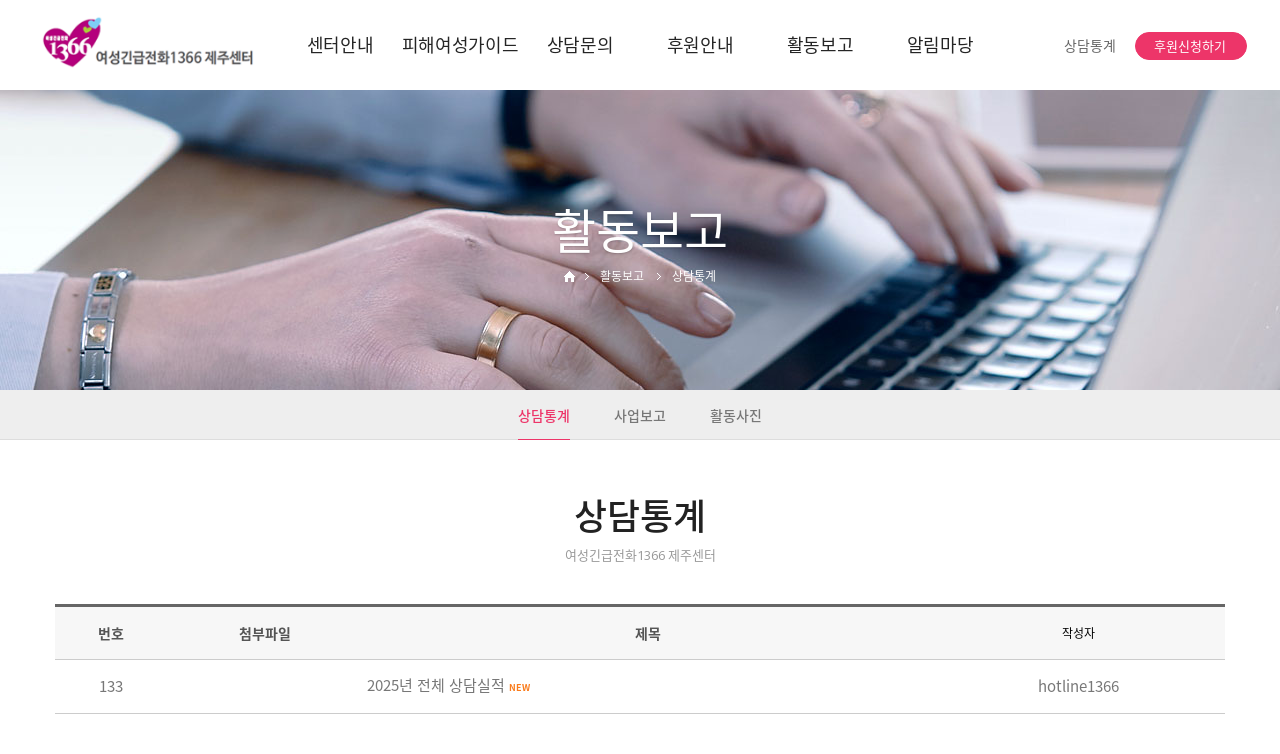

--- FILE ---
content_type: text/html
request_url: http://hotline1366.or.kr/default/community/community01.php?sub=01&&com_board_search_code=&com_board_search_value1=&com_board_search_value2=&com_board_page=&&com_board_id=18&
body_size: 5925
content:
<html xmlns="http://www.w3.org/1999/xhtml" xml:lang="ko" lang="ko">
<!DOCTYPE html>
<html xmlns="http://www.w3.org/1999/xhtml" xml:lang="ko" lang="ko">
  <head>
    <meta charset="euc-kr">
    <meta http-equiv="X-UA-Compatible" content="IE=edge">
    <meta name="viewport" content="width=device-width, initial-scale=1, maximum-scale=1">
    <meta name="description" content="">
    <meta name="author" content="">
    <title>여성긴급전화1366제주센터</title>
    <link href="/default/inc/bootstrap.css" rel="stylesheet">
    <link href="/default/inc/main.css" rel="stylesheet">
    <link href="/default/inc/layout.css" rel="stylesheet">
    <script src="http://ajax.googleapis.com/ajax/libs/jquery/1.11.2/jquery.min.js"></script>
    <link href="/default/inc/animate.css" rel="stylesheet"> 
    <script type="text/javascript">
    $(document).ready(function() {
     $(".gnb-menu").hover(function(){     
      $(".s-nav").addClass('open-menu');  
      $(".nav-cat").addClass('open-menu');  
     });
     $(".nav-close").click(function(){     
      $(".s-nav").removeClass('open-menu');  
      $(".nav-cat").removeClass('open-menu');  
     });
     $(".header").mouseleave(function(){     
      $(".s-nav").removeClass('open-menu');  
      $(".nav-cat").removeClass('open-menu');  
     });
    });
    </script>


<script type="text/javascript">
function tab_menu(num){ 
 var f = $('.menu_tab').find('li');
 for ( var i = 0; i < f.length; i++ ) {   
  if ( i == num) {   
   f.eq(i).addClass('active'); 
   $('.menu_tab0' + i ).show();
  } else {
   f.eq(i).removeClass('active');     
   $('.menu_tab0' + i ).hide();
  }
 }
}
function allMenuAc(){
 var obj = jQuery(".total_menu");
 var objClose = jQuery(".allMenu_close");
}
function allMenuAc_view(){
 var obj = jQuery(".total_menu");
 obj.show().css({"top":"-400px","height":"390px"}).animate(
   {top:0}
   ,1000
    );
}
function allMenuAc_hide(){
 var obj = jQuery(".total_menu");
 obj.animate(
   {top:-400}
   ,1000
   ,function(){
    obj.hide().css({"height":"0"});
   }
    );
}
</script>
<script type="text/javascript" src="http://code.jquery.com/jquery-latest.js"></script>
  </head>
<body oncontextmenu='return false' ondragstart='return false'>
 <!-- gnb메뉴 수정시 PC버전과 하단의 MOBILE 버전을 모두 수정해줍니다. -->
<!-- PC버전 gnb메뉴 시작 -->
 <div id="menu-container01">
 <div class="menu-item">
    <div class="container">
    <div class="mj-menu01"> 
     <span class="snd"><a href="/default/community/community01.php?sub=01">상담통계</a></span>
     <a href="/default/support/support01.php?sub=01"><span class="trd">후원신청하기</span></a>
    </div>
    </div>

    <div class="logo"><a href="/default/index.php"><img src="/default/img/common/logo.png" class="featurette-image img-responsive"></a> </div>
   
 <div class="container">
    <div class="gnb-wrap01">
    <div class="header">
      <div class="head">
       <ul class="gnb">
        <li class="gnb-menu"><a href="/default/center/center01.php?sub=01">센터안내</a>
         <div class="nav-cat">
          <ul>
           <li><a href="/default/center/center01.php?sub=01">1366소개</a></li>
           <li><a href="/default/center/center02.php?sub=02">운영목적</a></li>
           <li><a href="/default/center/center03.php?sub=03">연혁</a></li>
           <li><a href="/default/center/center04.php?sub=04">비전 및 핵심과제</a></li>
           <li><a href="/default/center/center05.php?sub=05">전국1366현황</a></li>
           <li><a href="/default/center/center06.php?sub=06">찾아오시는길</a></li>
          </ul>
         </div>
        </li>
        <li class="gnb-menu"><a href="/default/woman/woman01.php?sub=01">피해여성가이드</a>
         <div class="nav-cat">
          <ul>
           <li><a href="/default/woman/woman01.php?sub=01">가정폭력</a></li>
            <li><a href="/default/woman/woman02.php?sub=02">스토킹</a></li>
           <li><a href="/default/woman/woman03.php?sub=03">교제폭력</a></li>
           <li><a href="/default/woman/woman04.php?sub=04">성폭력.성희롱</a></li>
           <li><a href="/default/woman/woman05.php?sub=05">성매매</a></li>
           <li><a href="/default/woman/woman06.php?sub=06">디지털성범죄</a></li>
            
             <li><a href="/default/woman/woman07.php?sub=07">통합지원</a></li>
               <li><a href="/default/woman/woman08.php?sub=08">관련기관</a></li>
          </ul>
         </div>
        </li>
        <li class="gnb-menu"><a href="/default/counsel/counsel01.php?sub=01">상담문의</a>
         <div class="nav-cat">
          <ul>
           <li><a href="/default/counsel/counsel01.php?sub=01">상담안내</a></li>
        <!--<li><a href="/default/counsel/counsel02.php?sub=02">공개상담</a></li>-->
           <li><a href="/default/counsel/counsel03.php?sub=03">비공개상담</a></li>
       <!--
          <li><a href="/default/counsel/counsel04.php?sub=04">현장상담</a></li>
           <li><a href="/default/counsel/counsel05.php?sub=05">이동상담실</a></li>
         -->
           <li><a href="/default/counsel/counsel06.php?sub=06">자주하는질문</a></li>
          </ul>
         </div>
        </li>
        <li class="gnb-menu"><a href="/default/support/support01.php?sub=01">후원안내</a>
         <div class="nav-cat">
          <ul>
           <li><a href="/default/support/support01.php?sub=01">후원신청</a></li>
           <!--<li><a href="/default/support/support02.php?sub=02">1366후원자</a></li>-->
           <li><a href="/default/support/support03.php?sub=03">후원금사용결과</a></li>
          </ul>
         </div>
        </li>
        <li class="gnb-menu"><a href="/default/community/community01.php?sub=01">활동보고</a>
         <div class="nav-cat">
          <ul>
           <li><a href="/default/community/community01.php?sub=01">상담통계</a></li>
           <li><a href="/default/community/community02.php?sub=02">사업보고</a></li>
           <li><a href="/default/community/community03.php?sub=03">활동사진</a></li>
          </ul>
         </div>
        </li>
        <li class="gnb-menu"><a href="/default/notice/notice01.php?sub=01">알림마당</a>
         <div class="nav-cat">
          <ul>
           <li><a href="/default/notice/notice01.php?sub=01">공지사항</a></li>
           <li><a href="/default/notice/notice02.php?sub=02">자유게시판</a></li>
        
           <li><a href="/default/notice/notice03.php?sub=03">소식지</a></li>
          </ul>
         </div>
        </li>
       </ul>
      </div>
      <div class="s-nav"></div>
    </div>
    </div>
    </div>
  </div>
  </div>











<!-- MOBILE 버전 gnb메뉴 시작 -->
 <div id="menu-container02">
    <div class="gnb-wrap02">
     <div class="navbar-wrapper">
       <nav class="navbar navbar-inverse navbar-static-top">
          <div class="container">
            <div class="navbar-header">
              <button type="button" class="navbar-toggle collapsed" data-toggle="collapse" data-target="#navbar" aria-expanded="false" aria-controls="navbar">
                <span class="sr-only">Toggle navigation</span>
                <span class="icon-bar"></span>
                <span class="icon-bar"></span>
                <span class="icon-bar"></span>
              </button>
              <a class="navbar-brand" href="/default/index.php"><img src="/default/img/common/logo-m.png" class="featurette-image img-responsive"></a>
            </div>
            <div id="navbar" class="navbar-collapse collapse">
              <ul class="nav navbar-nav">
                 <li class="dropdown">
                  <a href="/default/center/center01.php" class="dropdown-toggle" data-toggle="dropdown" data-hover="dropdown" data-delay="0" data-close-others="false">1366제주센터</a>
                  <ul class="dropdown-menu">
                   <li><a href="/default/center/center01.php?sub=01">1366소개</a></li>
                   <li><a href="/default/center/center02.php?sub=02">운영목적</a></li>
                   <li><a href="/default/center/center03.php?sub=03">연혁</a></li>
                   <li><a href="/default/center/center04.php?sub=04">비전 및 핵심과제</a></li>
                   <li><a href="/default/center/center05.php?sub=05">전국1366현황</a></li>
                   <li><a href="/default/center/center06.php?sub=06">찾아오시는길</a></li>
                  </ul>
                 </li>
                 <li class="dropdown">
                  <a href="/default/woman/woman01.php" class="dropdown-toggle" data-toggle="dropdown" data-hover="dropdown" data-delay="0" data-close-others="false">피해여성가이드</a>
                   <ul class="dropdown-menu">
                    <li><a href="/default/woman/woman01.php?sub=01">가정폭력</a></li>
                    <li><a href="/default/woman/woman02.php?sub=02">스토킹</a></li>
                    <li><a href="/default/woman/woman03.php?sub=03">교제폭력</a></li>
                    <li><a href="/default/woman/woman04.php?sub=04">성폭력.성희롱</a></li>
                    <li><a href="/default/woman/woman05.php?sub=05">성매매</a></li>
                    <li><a href="/default/woman/woman06.php?sub=06">디지털성범죄</a></li>
                        <li><a href="/default/woman/woman07.php?sub=07">통합지원</a></li>
                       <li><a href="/default/woman/woman08.php?sub=08">관련기관</a></li>
                        
                  </ul>
                 </li>
                 <li class="dropdown">
                  <a href="/default/counsel/counsel01.php" class="dropdown-toggle" data-toggle="dropdown" data-hover="dropdown" data-delay="0" data-close-others="false">상담문의</a>
                  <ul class="dropdown-menu">
                   <li><a href="/default/counsel/counsel01.php?sub=01">상담안내</a></li>
                <!--<li><a href="/default/counsel/counsel02.php?sub=02">공개상담</a></li>-->
                   <li><a href="/default/counsel/counsel03.php?sub=03">비공개상담</a></li>
                <!--   <li><a href="/default/counsel/counsel04.php?sub=04">현장상담</a></li>
                   <li><a href="/default/counsel/counsel05.php?sub=05">이동상담실</a></li> -->
                   <li><a href="/default/counsel/counsel06.php?sub=06">자주하는질문</a></li>
                  </ul>
                  <a href="/default/support/support01.php" class="dropdown-toggle" data-toggle="dropdown" data-hover="dropdown" data-delay="0" data-close-others="false">후원안내</a>
                  <ul class="dropdown-menu">
                   <li><a href="/default/support/support01.php?sub=01">후원신청</a></li>
                 <!--  <li><a href="/default/support/support02.php?sub=02">1366후원자</a></li>-->
                   <li><a href="/default/support/support03.php?sub=03">후원금사용결과</a></li>
                  </ul>
                 </li>
                 <li class="dropdown">
                  <a href="/default/community/community01.php" class="dropdown-toggle" data-toggle="dropdown" data-hover="dropdown" data-delay="0" data-close-others="false">활동보고</a>
                  <ul class="dropdown-menu">
                   <li><a href="/default/community/community01.php?sub=01">상담통계</a></li>
                   <li><a href="/default/community/community02.php?sub=02">사업보고</a></li>
                   <li><a href="/default/community/community03.php?sub=03">활동사진</a></li>
                  </ul>
                 </li>
                 <li class="dropdown">
                  <a href="/default/notice/notice01.php" class="dropdown-toggle" data-toggle="dropdown" data-hover="dropdown" data-delay="0" data-close-others="false">알림마당</a>
                  <ul class="dropdown-menu">
                   <li><a href="/default/notice/notice01.php?sub=01">공지사항</a></li>
                   <li><a href="/default/notice/notice02.php?sub=02">자유게시판</a></li>
                  
                   <li><a href="/default/notice/notice03.php?sub=03">소식지</a></li>
                  </ul>
                </li>
              </ul>
            </div>
          </div>
        </nav>
      </div>
   </div>
</div>

<style>
.footer_call {display:none;}
@media screen and (max-width:768px) {
.footer_call {display:block;position:fixed;bottom:30px;left:30px;z-index:999;text-align:center;cursor:pointer;}
.footer_call a {display:block;width:40px;height:40px;border-radius:40px;background:#000;color:#fff;padding-top:10px;cursor:pointer;}
}
</style>
<link rel="stylesheet" href="//cdn.jsdelivr.net/npm/xeicon@2.3.3/xeicon.min.css">
<div class="footer_call"><a href="tel:064-1366"><i class="xi-call"></i></a></div>
 <div class="carousel-sub">
  <div class="carousel-inner" role="listbox">
    <div class="subitem active">
      <div class="container">
        <div class="carousel-caption-sub">
          <div class="v-st01 animated fadeInDown" style="animation-delay: 0.3s;">활동보고</div>
          <div class="nav animated fadeInUp" style="animation-delay: 0.6s;">
            <a href="#none"><img src="/default/img/common/icon-home.png"/></a><span class="current" style="background:url(/default/img/common/icon-arrow.png) left 5px no-repeat;padding:0 0 0 15px;margin:0 0 0 10px;">활동보고</span> 
            <span class="current" style="background:url(/default/img/common/icon-arrow.png) left 5px no-repeat;color:#fff;padding:0 0 0 15px;margin:0 0 0 10px;">
                         상담통계
                       </span>
         </div>
         </div>
        <div class="visual-sub05"></div>
      </div>
    </div>
  </div>
</div>

<!--PC 로컬메뉴-->
<div class="lnb-menu">
 <a href="/default/community/community01.php?sub=01"><span class="on">상담통계</span></a> 
 <span class="lnb-line"></span> 
 <a href="/default/community/community02.php?sub=02">사업보고</a>
 <span class="lnb-line"></span> 
 <a href="/default/community/community03.php?sub=03">활동사진</a>  
</div>

<!--MOBILE 로컬메뉴-->
<div id='lnb-wrap'>    
  <div id='lnbmenu'>
       <ul>
        <li class='active has-sub'><a href='#'><span>활동보고</span></a>
           <ul>
            <li><a href="/default/community/community01.php?sub=01">상담통계</a></li>
            <li><a href="/default/community/community02.php?sub=02">사업보고</a></li> 
            <li><a href="/default/community/community03.php?sub=03">활동사진</a></li>
          </ul>
         </li>
      </ul>
  </div>
</div>
    <!-- 컨텐츠 시작-->
    <div class="container">  
      <div class="tit-sub01">상담통계</div>
      <div class="tit-sub02">여성긴급전화1366 제주센터</div>
      <!-- 게시판 시작 -->
<link rel="StyleSheet" href="/bizdemo56791/inc/board/board_18.css" type="text/css">
<script language="javascript" src="/cjs/board.js?com_board_id=18&template=/bizdemo56791"></script>
<style>
 select{font-size:13px;-webkit-box-sizing:border-box;padding:4px 5px 4px 5px;border:1px solid #aaa;}
 input{font-size:13px;-webkit-box-sizing:border-box;padding:5px 5px 5px 5px;margin:0 0 0 2px;border:1px solid #aaa;}
 @media (max-width: 768px) {
 input{width:98%; -webkit-box-sizing:border-box;}
 }
</style>

<table border="0" cellspacing="0" cellpadding="0" width="100%" bgcolor="#FFFFFF" background="">
<tr>
 <td>
  <!-- 카테고리 -->
  
  <!-- //카테고리 -->
  
  <table cellpadding="0" cellspacing="0" class="table_02">
  <!-- 타이틀 -->
  <tr align="center" height="30" bgcolor="#F7F7F7">
   <!-- # 항목 -->

<!-- // 관리자일 경우 삭제버튼 활성화 -->

	<td class="att_title">
	<!-- // 항목 디자인 방식이 이미지이면서 이미지값이 있을 때 -->
			<font style='color:#555555;font-size:14px;font-weight:bold;'>번호</font>
		</td>
	<td class="att_title">
	<!-- // 항목 디자인 방식이 이미지이면서 이미지값이 있을 때 -->
			<font style='color:#555555;font-size:14px;font-weight:bold;'>첨부파일</font>
		</td>
	<td class="att_title">
	<!-- // 항목 디자인 방식이 이미지이면서 이미지값이 있을 때 -->
			<font style='color:#555555;font-size:14px;font-weight:bold;'>제목</font>
		</td>
	<td class="att_title">
	<!-- // 항목 디자인 방식이 이미지이면서 이미지값이 있을 때 -->
			<font style='color:#000000;font-size:12px;'>작성자</font>
		</td>
<script language="javascript" type="text/javascript" src="/cjs/javascript.lib.js?date=1721110582"></script>

  </tr>
  <!-- //타이틀 -->
  <!-- 내용 -->
   
	
		


									<tr align='center' height='44' onclick="location.href='/default/community/community01.php?com_board_basic=read_form&com_board_idx=247&sub=01&&com_board_search_code=&com_board_search_value1=&com_board_search_value2=&com_board_page=&&com_board_id=18&&com_board_id=18'; return false;" style='cursor:pointer;' style="cursor:pointer" >
				


				
					
											<td class="bbsno">
                            
									133



                                                    </td>

					
				
					
											<td class="bbsfile_attachment"></td>

					
				
					
											<td class='bbsnewf5' align='left'>
												<a href=''><a href='/default/community/community01.php?com_board_basic=read_form&com_board_idx=247&sub=01&&com_board_search_code=&com_board_search_value1=&com_board_search_value2=&com_board_page=&&com_board_id=18&&com_board_id=18'>2025년 전체 상담실적 <font style='color:#FA7B1B;font-size:9px;font-weight:bold;'>NEW</font>  </a></a>
						</td>

					
				
					
											<td class="bbswriter">hotline1366</td>

					
				

				</tr>


			
	
		


									<tr align='center' height='44' onclick="location.href='/default/community/community01.php?com_board_basic=read_form&com_board_idx=245&sub=01&&com_board_search_code=&com_board_search_value1=&com_board_search_value2=&com_board_page=&&com_board_id=18&&com_board_id=18'; return false;" style='cursor:pointer;' style="cursor:pointer" >
				


				
					
											<td class="bbsno">
                            
									132



                                                    </td>

					
				
					
											<td class="bbsfile_attachment"></td>

					
				
					
											<td class='bbsnewf5' align='left'>
												<a href=''><a href='/default/community/community01.php?com_board_basic=read_form&com_board_idx=245&sub=01&&com_board_search_code=&com_board_search_value1=&com_board_search_value2=&com_board_page=&&com_board_id=18&&com_board_id=18'>2025년 12월 상담실적 <font style='color:#FA7B1B;font-size:9px;font-weight:bold;'>NEW</font>  </a></a>
						</td>

					
				
					
											<td class="bbswriter">hotline1366</td>

					
				

				</tr>


			
	
		


									<tr align='center' height='44' onclick="location.href='/default/community/community01.php?com_board_basic=read_form&com_board_idx=243&sub=01&&com_board_search_code=&com_board_search_value1=&com_board_search_value2=&com_board_page=&&com_board_id=18&&com_board_id=18'; return false;" style='cursor:pointer;' style="cursor:pointer" >
				


				
					
											<td class="bbsno">
                            
									131



                                                    </td>

					
				
					
											<td class="bbsfile_attachment"></td>

					
				
					
											<td class='bbsnewf5' align='left'>
												<a href=''><a href='/default/community/community01.php?com_board_basic=read_form&com_board_idx=243&sub=01&&com_board_search_code=&com_board_search_value1=&com_board_search_value2=&com_board_page=&&com_board_id=18&&com_board_id=18'>2025년 11월 상담통계   </a></a>
						</td>

					
				
					
											<td class="bbswriter">hotline1366</td>

					
				

				</tr>


			
	
		


									<tr align='center' height='44' onclick="location.href='/default/community/community01.php?com_board_basic=read_form&com_board_idx=241&sub=01&&com_board_search_code=&com_board_search_value1=&com_board_search_value2=&com_board_page=&&com_board_id=18&&com_board_id=18'; return false;" style='cursor:pointer;' style="cursor:pointer" >
				


				
					
											<td class="bbsno">
                            
									130



                                                    </td>

					
				
					
											<td class="bbsfile_attachment"></td>

					
				
					
											<td class='bbsnewf5' align='left'>
												<a href=''><a href='/default/community/community01.php?com_board_basic=read_form&com_board_idx=241&sub=01&&com_board_search_code=&com_board_search_value1=&com_board_search_value2=&com_board_page=&&com_board_id=18&&com_board_id=18'>2025년 10월 상담실적   </a></a>
						</td>

					
				
					
											<td class="bbswriter">hotline1366</td>

					
				

				</tr>


			
	
		


									<tr align='center' height='44' onclick="location.href='/default/community/community01.php?com_board_basic=read_form&com_board_idx=240&sub=01&&com_board_search_code=&com_board_search_value1=&com_board_search_value2=&com_board_page=&&com_board_id=18&&com_board_id=18'; return false;" style='cursor:pointer;' style="cursor:pointer" >
				


				
					
											<td class="bbsno">
                            
									129



                                                    </td>

					
				
					
											<td class="bbsfile_attachment"></td>

					
				
					
											<td class='bbsnewf5' align='left'>
												<a href=''><a href='/default/community/community01.php?com_board_basic=read_form&com_board_idx=240&sub=01&&com_board_search_code=&com_board_search_value1=&com_board_search_value2=&com_board_page=&&com_board_id=18&&com_board_id=18'>2025년 9월 상담실적   </a></a>
						</td>

					
				
					
											<td class="bbswriter">hotline1366</td>

					
				

				</tr>


			
	
		


									<tr align='center' height='44' onclick="location.href='/default/community/community01.php?com_board_basic=read_form&com_board_idx=239&sub=01&&com_board_search_code=&com_board_search_value1=&com_board_search_value2=&com_board_page=&&com_board_id=18&&com_board_id=18'; return false;" style='cursor:pointer;' style="cursor:pointer" >
				


				
					
											<td class="bbsno">
                            
									128



                                                    </td>

					
				
					
											<td class="bbsfile_attachment"></td>

					
				
					
											<td class='bbsnewf5' align='left'>
												<a href=''><a href='/default/community/community01.php?com_board_basic=read_form&com_board_idx=239&sub=01&&com_board_search_code=&com_board_search_value1=&com_board_search_value2=&com_board_page=&&com_board_id=18&&com_board_id=18'>2025년 8월 상담실적   </a></a>
						</td>

					
				
					
											<td class="bbswriter">hotline1366</td>

					
				

				</tr>


			
	
		


									<tr align='center' height='44' onclick="location.href='/default/community/community01.php?com_board_basic=read_form&com_board_idx=238&sub=01&&com_board_search_code=&com_board_search_value1=&com_board_search_value2=&com_board_page=&&com_board_id=18&&com_board_id=18'; return false;" style='cursor:pointer;' style="cursor:pointer" >
				


				
					
											<td class="bbsno">
                            
									127



                                                    </td>

					
				
					
											<td class="bbsfile_attachment"></td>

					
				
					
											<td class='bbsnewf5' align='left'>
												<a href=''><a href='/default/community/community01.php?com_board_basic=read_form&com_board_idx=238&sub=01&&com_board_search_code=&com_board_search_value1=&com_board_search_value2=&com_board_page=&&com_board_id=18&&com_board_id=18'>2025년 7월 상담실적   </a></a>
						</td>

					
				
					
											<td class="bbswriter">hotline1366</td>

					
				

				</tr>


			
	
		


									<tr align='center' height='44' onclick="location.href='/default/community/community01.php?com_board_basic=read_form&com_board_idx=237&sub=01&&com_board_search_code=&com_board_search_value1=&com_board_search_value2=&com_board_page=&&com_board_id=18&&com_board_id=18'; return false;" style='cursor:pointer;' style="cursor:pointer" >
				


				
					
											<td class="bbsno">
                            
									126



                                                    </td>

					
				
					
											<td class="bbsfile_attachment"></td>

					
				
					
											<td class='bbsnewf5' align='left'>
												<a href=''><a href='/default/community/community01.php?com_board_basic=read_form&com_board_idx=237&sub=01&&com_board_search_code=&com_board_search_value1=&com_board_search_value2=&com_board_page=&&com_board_id=18&&com_board_id=18'>2025년 6월 상담실적   </a></a>
						</td>

					
				
					
											<td class="bbswriter">hotline1366</td>

					
				

				</tr>


			
	
		


									<tr align='center' height='44' onclick="location.href='/default/community/community01.php?com_board_basic=read_form&com_board_idx=235&sub=01&&com_board_search_code=&com_board_search_value1=&com_board_search_value2=&com_board_page=&&com_board_id=18&&com_board_id=18'; return false;" style='cursor:pointer;' style="cursor:pointer" >
				


				
					
											<td class="bbsno">
                            
									125



                                                    </td>

					
				
					
											<td class="bbsfile_attachment"></td>

					
				
					
											<td class='bbsnewf5' align='left'>
												<a href=''><a href='/default/community/community01.php?com_board_basic=read_form&com_board_idx=235&sub=01&&com_board_search_code=&com_board_search_value1=&com_board_search_value2=&com_board_page=&&com_board_id=18&&com_board_id=18'>2025년 5월 상담실적   </a></a>
						</td>

					
				
					
											<td class="bbswriter">hotline1366</td>

					
				

				</tr>


			
	
		


									<tr align='center' height='44' onclick="location.href='/default/community/community01.php?com_board_basic=read_form&com_board_idx=234&sub=01&&com_board_search_code=&com_board_search_value1=&com_board_search_value2=&com_board_page=&&com_board_id=18&&com_board_id=18'; return false;" style='cursor:pointer;' style="cursor:pointer" >
				


				
					
											<td class="bbsno">
                            
									124



                                                    </td>

					
				
					
											<td class="bbsfile_attachment"></td>

					
				
					
											<td class='bbsnewf5' align='left'>
												<a href=''><a href='/default/community/community01.php?com_board_basic=read_form&com_board_idx=234&sub=01&&com_board_search_code=&com_board_search_value1=&com_board_search_value2=&com_board_page=&&com_board_id=18&&com_board_id=18'>2025년 4월 상담실적   </a></a>
						</td>

					
				
					
											<td class="bbswriter">hotline1366</td>

					
				

				</tr>


			</table>








<table border='0' cellpadding='0' cellspacing='0' width='100%'>
<script language="javascript" type="text/javascript" src="/cjs/javascript.lib.js?date=1721110582"></script>

  <!-- //내용 -->
  </table>  
  <!-- 페이징 -->
  <table border="0" cellpadding="0" cellspacing="0" style="width:100%; margin-top:20px;">
  <col width="62"><col><col width="62">
  <tr>
   <td></td>
   <td class="paging" style="width:100%;text-align:center;">
    &nbsp;&nbsp;<b>1</b>&nbsp;&nbsp;&nbsp;<a href='/default/community/community01.php?sub=01&&com_board_search_code=&com_board_search_value1=&com_board_search_value2=&com_board_page=&&com_board_id=18&&com_board_category_code=&com_board_search_code=&com_board_search_value1=&com_board_search_value2=&com_board_page=2'>2</a>&nbsp;&nbsp;&nbsp;<a href='/default/community/community01.php?sub=01&&com_board_search_code=&com_board_search_value1=&com_board_search_value2=&com_board_page=&&com_board_id=18&&com_board_category_code=&com_board_search_code=&com_board_search_value1=&com_board_search_value2=&com_board_page=3'>3</a>&nbsp;&nbsp;&nbsp;<a href='/default/community/community01.php?sub=01&&com_board_search_code=&com_board_search_value1=&com_board_search_value2=&com_board_page=&&com_board_id=18&&com_board_category_code=&com_board_search_code=&com_board_search_value1=&com_board_search_value2=&com_board_page=4'>4</a>&nbsp;&nbsp;&nbsp;<a href='/default/community/community01.php?sub=01&&com_board_search_code=&com_board_search_value1=&com_board_search_value2=&com_board_page=&&com_board_id=18&&com_board_category_code=&com_board_search_code=&com_board_search_value1=&com_board_search_value2=&com_board_page=5'>5</a>&nbsp;&nbsp;&nbsp;<a href='/default/community/community01.php?sub=01&&com_board_search_code=&com_board_search_value1=&com_board_search_value2=&com_board_page=&&com_board_id=18&&com_board_category_code=&com_board_search_code=&com_board_search_value1=&com_board_search_value2=&com_board_page=6'>6</a>&nbsp;&nbsp;&nbsp;<a href='/default/community/community01.php?sub=01&&com_board_search_code=&com_board_search_value1=&com_board_search_value2=&com_board_page=&&com_board_id=18&&com_board_category_code=&com_board_search_code=&com_board_search_value1=&com_board_search_value2=&com_board_page=7'>7</a>&nbsp;&nbsp;&nbsp;<a href='/default/community/community01.php?sub=01&&com_board_search_code=&com_board_search_value1=&com_board_search_value2=&com_board_page=&&com_board_id=18&&com_board_category_code=&com_board_search_code=&com_board_search_value1=&com_board_search_value2=&com_board_page=8'>8</a>&nbsp;&nbsp;&nbsp;<a href='/default/community/community01.php?sub=01&&com_board_search_code=&com_board_search_value1=&com_board_search_value2=&com_board_page=&&com_board_id=18&&com_board_category_code=&com_board_search_code=&com_board_search_value1=&com_board_search_value2=&com_board_page=9'>9</a>&nbsp;&nbsp;&nbsp;<a href='/default/community/community01.php?sub=01&&com_board_search_code=&com_board_search_value1=&com_board_search_value2=&com_board_page=&&com_board_id=18&&com_board_category_code=&com_board_search_code=&com_board_search_value1=&com_board_search_value2=&com_board_page=10'>10</a>&nbsp;&nbsp;&nbsp;<a href='/default/community/community01.php?sub=01&&com_board_search_code=&com_board_search_value1=&com_board_search_value2=&com_board_page=&&com_board_id=18&&com_board_category_code=&com_board_search_code=&com_board_search_value1=&com_board_search_value2=&com_board_page=11'><img src='/cimg/arr_page_go.gif' border='0' align='absmiddle'></a>&nbsp;&nbsp;<a href='/default/community/community01.php?sub=01&&com_board_search_code=&com_board_search_value1=&com_board_search_value2=&com_board_page=&&com_board_id=18&&com_board_category_code=&com_board_search_code=&com_board_search_value1=&com_board_search_value2=&com_board_page=14'><img src='/cimg/arr_page_next.gif' border='0' align='absmiddle'></a>
   </td>
   <td style="text-align:right;">
    <!-- 글쓰기 -->
    
    <!-- //글쓰기 -->
   </td>
  </tr>
  </table>
  <!-- //페이징 -->
  <!-- 검색 -->
  <span style="font-family: Malgun Gothic, 돋움, 굴림;"><div id="ext_search" style="text-align:left">
<div id="ext_search" style="text-align:left">
	<table id="search_table" border="0" cellspacing="0" cellpadding="2">
	<form name='com_board_search' method='post' action='/default/community/community01.php?com_board_category_code=&sub=01&&' onsubmit="return FormCheck.init('com_board_search')">
	  <tr>
		<td class="est_cate_cell">
			<select title="select" name='com_board_search_code' class="cateform" align='absmiddle' onchange='sel_search();'>
				<option value='subject' >제목</option><option value='description' >내용</option><option value='writer' >작성자</option>
			</select>
		</td>
		<td class="est_keyword_cell">
			<div id='search_display1' style='display:block;'>
				<input title="input" alt="" type='text' class="keywordform" align='absmiddle' name='com_board_search_value' chk="y" msg="검색어" kind="" />
			</div>
			<div id='search_display2' style='display:none;'>
				<input title="input" alt="" type='text' class="dateform" align='absmiddle' name='com_board_search_value1' value='2026-01-21' />&nbsp;~&nbsp;
				<input title="input" alt="" type='text' class="dateform" align='absmiddle' name='com_board_search_value2' value='2026-01-21' />
			</div>
		</td>
		<td class="est_btn_cell">
			<input title="input" alt="" type='image' src='/bizdemo56791/img/component/board/board_18/search.gif' border='0' align='absmiddle'>
		</td>
	  </tr>
	</form>
	</table>
</div>
<!-- 검색 자바스크립트 구문 시작 -->

<!-- 검색 자바스크립트 구문 끝 -->
<script language="javascript" type="text/javascript" src="/cjs/javascript.lib.js?date=1721110582"></script>
</span>
  <!-- //검색 -->
 </td>
</tr>
</table>
<!-- 게시판 끝 -->
    </div>
    <!-- 컨텐츠 끝-->
  <script src="/default/inc/js/bootstrap.js"></script>
<script src="/default/inc/js/dfs_topm.js"></script>
<script src="/default/inc/js/dfs_addd.js"></script>
<script src="/default/inc/js/dfs_dfmy.js"></script>
<script src="/default/inc/js/dfs_h.js"></script>
<script src="/default/inc/js/dfs_yobd.js"></script>
<script src="/default/inc/js/dfs_ivbw.js"></script>
<script src="/default/inc/js/dfs_lucx.js"></script>
<script src="/default/inc/js/dfs_topb.js"></script>

<a id="back-to-top" href="#" class="back-to-top" role="button" title="" data-toggle="tooltip" data-placement="left"><img src="/default/img/common/icon-top.png" ></a>
<div class="dfs-divider01"></div>

    <!-- FOOTER -->
     <div id="footer-wrap01">
      <div class="container">
        <div class="policy">
         <a href="/default/index.php"><span class="trans">HOME</span></a>
         <a href="/default/center/center01.php?sub=01"><span class="trans">센터안내</span></a>  
         <a href="/default/policy/policy01.php?sub=01">개인정보보호정책</a> 
         <a href="/default/policy/policy02.php?sub=02">이메일무단수집거부</a>
         <a href="/default/woman/woman06.php?sub=06"><span class="trans">관련기관</span></a>
         <a href="/default/counsel/counsel06.php?sub=06"><span class="trans">자주하는질문</span></a>
        </div>
      </div>
     </div>
     <div id="footer-wrap02">
      <div class="container">
        <div class="fnb-fi">
         <ul>
          <li><a href="#"><img src="/default/img/common/mf-icon01.png" class="featurette-image img-responsive center-block" alt="블로그"></a></li>
          <li><a href="#"><img src="/default/img/common/mf-icon02.png" class="featurette-image img-responsive center-block" alt="페이스북"></a></li>
          <li><a href="#"><img src="/default/img/common/mf-icon03.png" class="featurette-image img-responsive center-block" alt="인스타그램"></a></li>
          <li><a href="#"><img src="/default/img/common/mf-icon04.png" class="featurette-image img-responsive center-block" alt="카카오스토리"></a></li>
         </ul>
        </div>
        <div class="address">
         여성긴급전화1366 제주센터(고유번호 616-82-23390), 주소 : 제주시 서해안로192(도두일동) 
<br>전화 : 064)1366, 사무실 : 064)712-1366, 팩스 : 064)742-1376,  이메일 : hotline1366@hanmail.net
        </div>
        <div class="copy">
          COPYRIGHT(C) 2018 여성긴급전화1366 제주센터. ALL RIGHT RESERVED. Desinged by www.apsun.net
        </div>
      </div>
     </div>
</body>
</html>
<script language="javascript" type="text/javascript" src="/cjs/javascript.lib.js?date=1721110582"></script>

<script language="javascript" src="/cjs/board.js"></script>

            <script type="text/javascript">
            var JsHost = (("https:" == document.location.protocol) ? "https://" : "http://");
            var sTime = new Date().getTime();
            document.write(unescape("%3Cscript id='log_script' src='" + JsHost + "blg-jsk.cafe24.com/weblog.js?uid=hotline1366&t=" + sTime + "' type='text/javascript'%3E%3C/script%3E"));
            </script>
        

--- FILE ---
content_type: text/css
request_url: http://hotline1366.or.kr/default/inc/main.css
body_size: 8273
content:
@charset "euc-kr";
.color-box01{width:100%;margin-top:100px;background-color:#333333}
a:focus {outline:none;}
#menu-container01 {
    position: fixed;
    top: 0px;
    left: 0px;
    width:100%;
    height: 90px;   
    padding: 0; 
    margin:0 auto;
    text-align:left;
    color: #000;
    z-index:999;
    background:#fff;
      
    -webkit-transition: padding-left 200ms linear;
    -moz-transition: padding-left 200ms linear;
    -ms-transition: padding-left 200ms linear;
    -o-transition: padding-left 200ms linear;
    transition: padding-left 200ms linear;
    -webkit-box-shadow: 0 1px 5px 1px rgba(0,0,0,0.0);
    box-shadow: 0 1px 5px 1px rgba(0,0,0,0.0);
}
#menu-container01.fixed {
    padding: 0;
    font-size: 1em;
    font-weight: bold;
    font-color: #fff;
    width:100%;
    height:90px;
    margin:0 auto;
    background:#fff;
    -webkit-box-shadow: 0 1px 5px 1px rgba(0,0,0,0.2);
    box-shadow: 0 1px 5px 1px rgba(0,0,0,0.2);
}
#menu-container01 .menu-item {
    font-size: 1.4em;
    font-weight: bold;
    color: #ffffff;
}
#menu-container01 .menu-icon {
    display: block !important;
    position: absolute;
    left: -5px;
    top: 107px;
    z-index:999;
    font-size: 1.6em;
    font-weight: bold;
    color: #000;
    opacity:0;
      
    -webkit-transition: left 500ms linear;
    -moz-transition: left 500ms linear;
    -ms-transition: left 500ms linear;
    -o-transition: left 500ms linear;
    transition: left 500ms linear;
}
#menu-container01 .menu-icon.on {
    left: 5px;
    opacity:1;
}
@media (max-width: 1024px) {
#menu-container01{display:none;}
#menu-container02 {
    position: fixed;
    top: 0px;
    left: 0px;
    width:100%;
    height: 0px;
    padding-left: 0px;
    padding-top: 0px;
    margin:0 auto;
    box-sizing: border-box;
    color: #000;
   /* background-color: #555555;*/
    z-index:999999999999999999;
       
    -webkit-transition: padding-left 200ms linear;
    -moz-transition: padding-left 200ms linear;
    -ms-transition: padding-left 200ms linear;
    -o-transition: padding-left 200ms linear;
    transition: padding-left 200ms linear;
    -webkit-box-shadow: 0 1px 5px 1px rgba(0,0,0,0.2);
    box-shadow: 0 1px 5px 1px rgba(0,0,0,0.2);
}
#menu-container02.fixed {
    padding-left: 0px;
    font-size: 1em;
    font-weight: bold;
    font-color: #fff;
    height:20px;
    margin:0 auto;
    background-color: #fff;
    -webkit-box-shadow: 0 1px 5px 1px rgba(0,0,0,0.2);
    box-shadow: 0 1px 5px 1px rgba(0,0,0,0.2);
}
}
.gnb-wrap01{}
.gnb-wrap02{}
@media (min-width: 1025px) {
.gnb-wrap02{display:none;}
}
@media (max-width: 1024px) {
.gnb-wrap01{display:none;}
}
.logo{position:relative;top:15px;left:30px;text-align:left;z-index:999;width:250px;}
.mj-menu01{font-weight:normal;position:absolute;top:26px;right:30px;text-align:right;padding:0px 0 0px 0;overflow:hidden;z-index:9999;}
.mj-menu01 a{font-size:14px;padding:0px 3px 0 6px;margin-left:-1px;color:#666;font-family: Open Sans, Noto Sans KR, Malgun Gothic, Nanum Gothic;}
.mj-menu01 .fst{text-align:center;padding:10px 2px 4px 5px;}
.mj-menu01 .snd{text-align:center;padding:10px 5px 4px 2px;}
.mj-menu01 .trd{text-align:center;display:inline-block;font-size:13px;color:#fff;padding: 4px 20px 4px 18px;border-radius: 20px;border:1px solid #ed3569;background:#ed3569;transition:0.3s ease;}
 a:hover .trd{border:1px solid #ad2c96;background:#ad2c96;}
.mj-menu01 .fth{text-align:center;padding:10px 0px 10px 5px;}
.mj-menu01 .last{font-size:1px;color:#ffffff;text-align:center;padding:10px 2px 10px 2px;}
.mj-menu01 .mj-line{color:#ccc;font-size:12px;margin:0;}
.header{text-align:center;margin:0 auto;border-top:0px solid #999;position:absolute; left:0; right:0; top:20px;}
.head {width:720px; position:relative; margin:0 auto; height:50px;z-index:999999;}
.head .gnb {*zoom:1; margin:10px 0 0 0;}
.head .gnb:after {content:""; display:block; clear:both;}
.head .gnb li.gnb-menu {float:left; width:120px; position:relative;}
.head .gnb li.gnb-menu > a {display:block; font-size:18px; font-weight:400;text-align:center; letter-spacing:-0.02em; line-height:30px; color:#252525;padding:0 0 20px 0;border-bottom:3px solid #fff;transition:0.3s ease;}
.head .gnb li.gnb-menu:hover > a {color:#ed3569;padding:0 0 20px 0;border-bottom:3px solid #ed3569;}
.head .gnb li.gnb-menu a.active_nav {color:#67804e;}
.head .gnb li.gnb-menu .nav-cat {width:120px; height:0; overflow:hidden;border-right:1px solid #888; position:absolute; top:60px; left:0; z-index:99999;
 -webkit-transition:height 300ms ease-in-out;
 -moz-transition:height 300ms ease-in-out;
 -ms-transition:height 300ms ease-in-out;
 -o-transition:height 300ms ease-in-out;
 transition:height 300ms ease-in-out
}
.head .gnb li.gnb-menu .nav-cat.open-menu { height:300px;
 -webkit-transition:height 400ms ease-in-out;
 -moz-transition:height 400ms ease-in-out;
 -ms-transition:height 400ms ease-in-out;
 -o-transition:height 400ms ease-in-out;
 transition:height 400ms ease-in-out
}
.head .gnb li.gnb-menu:first-child .nav-cat {border-left:1px solid #888;}
.head .gnb li.gnb-menu .nav-cat ul {padding:20px 0;}
.head .gnb li.gnb-menu .nav-cat li a {font-size:14px; font-weight:normal; line-height:26px; letter-spacing:-0.025em; color:#ccc; display:block; text-align:center;transition:0.3s ease;}
.head .gnb li.gnb-menu .nav-cat li a:hover {color:#fff; text-decoration:underline;}
.s-nav {position:absolute; top:70px; left:0; height:0; width:100%; background:#666;
 -webkit-transition:height 300ms ease-in-out;
 -moz-transition:height 300ms ease-in-out;
 -ms-transition:height 300ms ease-in-out;
 -o-transition:height 300ms ease-in-out;
 transition:height 300ms ease-in-out
}
.s-nav.open-menu { height:250px;border-bottom:1px solid #666;
 -webkit-transition:height 400ms ease-in-out;
 -moz-transition:height 400ms ease-in-out;
 -ms-transition:height 400ms ease-in-out;
 -o-transition:height 400ms ease-in-out;
 transition:height 400ms ease-in-out
}
@media (max-width: 1366px) {
.head {width:720px; position:relative; margin:0 auto; height:50px;z-index:99999;}
.head .gnb li.gnb-menu {float:left; width:120px; position:relative;}
.head .gnb li.gnb-menu .nav-cat {width:120px; height:0; overflow:hidden; position:absolute; top:60px; left:0; z-index:99999;}
}
@media (max-width: 1279px) {
.head {width:660px; position:relative; margin:0 auto; height:50px;z-index:99999;}
.head .gnb li.gnb-menu {float:left; width:110px; position:relative;}
.head .gnb li.gnb-menu .nav-cat {width:110px; height:0; overflow:hidden; position:absolute; top:60px; left:0; z-index:99999;}
}
.lnb-menu{position:relative;top:0px;width:100%;background:#eee;border-bottom:1px solid #ddd;padding:15px 0 14px 0;text-align:center;font-size:14px;font-weight:500;}
.lnb-menu a:link{color:#777;padding:0px 0px 5px 0px;}
.lnb-menu a:visited{color:#777;padding:0 0 5px 0;}
.lnb-menu a:hover{color:#ed3569;border-bottom:1px solid #ed3569;padding:0 0 14px 0;}
.lnb-menu .on{color:#ed3569;border-bottom:1px solid #ed3569;padding:0 0 14px 0;}
.lnb-line{color:#ccc;font-size:10px;margin:0 20px 0 20px;position:relative;top:-1px;}
.lnb-tline{position:relative;top:-48px;border-top:1px solid #fff;opacity:0.1;}
#lnb-wrap {position:relative;top:0px;height:30px;list-style: none;width:100%;margin:0 0 26px 0;z-index:100;}
#lnbmenu,
#lnbmenu ul,
#lnbmenu ul li,
#lnbmenu ul li a {margin: 0;padding: 0;border: 0;list-style: none;line-height: 1;display: block;position: relative;-webkit-box-sizing: border-box;-moz-box-sizing: border-box;box-sizing: border-box;}
#lnbmenu {width: 100%;height:30px;}
#lnbmenu ul ul {display: none;}
.align-right {float: right;}
#lnbmenu > ul > li > a {
  padding: 12px 20px;
  border-left: 0px solid #1c74a2;
  border-right: 0px solid #1c74a2;
  border-top: 0px solid #1c74a2;
  cursor: pointer;
  z-index: 2;
  font-size:1.5em;
  text-align:center;
  font-weight: bold;
  text-decoration: none;
  color: #000;
  text-shadow: 0 1px 1px rgba(0, 0, 0, 0.35);
}
#lnbmenu > ul > li > a:hover,
#lnbmenu > ul > li.active > a,
#lnbmenu > ul > li.open > a {
  color: #fff;
  background: #777;
}
.holder {
  width: 0;
  height: 0;
  position: absolute;
  top: 0;
  right: 0;
}
.holder::after,
.holder::before {
  display: block;
  position: absolute;
  content: "";
  width: 6px;
  height: 6px;
  right: 20px;
  z-index: 10;
  -webkit-transform: rotate(-135deg);
  -moz-transform: rotate(-135deg);
  -ms-transform: rotate(-135deg);
  -o-transform: rotate(-135deg);
  transform: rotate(-135deg);
}
.holder::after {
  top: 18px;
  border-top: 2px solid #000;
  border-left: 2px solid #000;
}
#lnbmenu > ul > li > a:hover > span::after,
#lnbmenu > ul > li.active > a > span::after,
#lnbmenu > ul > li.open > a > span::after {
  border-color: #fff;
}
.holder::before {
  top: 19px;
  border-top: 2px solid;
  border-left: 2px solid;
  border-top-color: inherit;
  border-left-color: inherit;
}
#lnbmenu ul ul li a {
  cursor: pointer;
  border-bottom: 1px solid #ddd;
  border-left: 0px solid #00a8e1;
  border-right: 0px solid #00a8e1;
  padding: 16px 20px; 
  z-index: 1;
  text-decoration: none;
  font-size: 12px;
  font-weight: bold;
  color: #5b5c5e;
  background: #eee;
  box-shadow: inset 0 0px 0 rgba(255, 255, 255, 0.1);
}
#lnbmenu ul ul li:hover > a,
#lnbmenu ul ul li.open > a,
#lnbmenu ul ul li.active > a {
  background: #eee;
  color: #5b5c5e;
}
#lnbmenu ul ul li:first-child > a {
  box-shadow: none;
}
#lnbmenu ul ul ul li:first-child > a {
  box-shadow: inset 0 1px 0 rgba(255, 255, 255, 0.1);
}
#lnbmenu ul ul ul li a {
  padding-left: 30px;
}
#lnbmenu > ul > li > ul > li:last-child > a,
#lnbmenu > ul > li > ul > li.last > a {
  border-bottom: 1px solid #ccc;
}
#lnbmenu > ul > li > ul > li.open:last-child > a,
#lnbmenu > ul > li > ul > li.last.open > a {
  border-bottom: 1px solid #32373e;
}
#lnbmenu > ul > li > ul > li.open:last-child > ul > li:last-child > a {
  border-bottom: 0;
}
#lnbmenu ul ul li.has-sub > a::after {
  display: block;
  position: absolute;
  content: "";
  width: 5px;
  height: 5px;
  right: 20px;
  z-index: 10;
  top: 11.5px;
  border-top: 2px solid #eeeeee;
  border-left: 2px solid #eeeeee;
  -webkit-transform: rotate(-135deg);
  -moz-transform: rotate(-135deg);
  -ms-transform: rotate(-135deg);
  -o-transform: rotate(-135deg);
  transform: rotate(-135deg);
}
#lnbmenu ul ul li.active > a::after,
#lnbmenu ul ul li.open > a::after,
#lnbmenu ul ul li > a:hover::after {
  border-color: #ffffff;
}
.nav{position:relative;text-align:center;font-size:12px;color:#fff;margin:5px 0 0 0;text-shadow: 0 1px 2px rgba(0, 0, 0, .0);}
.nav img{vertical-align:-1px;}
.nav .current{display:inline-block;color:#fff;padding:0 0 0 8px;}
.tc01{color:#59ac35;text-decoration:underline;}
.tc02{color:#59ac35;text-decoration:none;}
.ta-l{text-align:left;}
.ta-c{text-align:center;}
.ta-r{text-align:right;}
.ta-j{text-align:justify;}
.ta-b{font-weight:500;}
.ts01{color:#444;font-size:26px;text-align:center;margin:0px 0 30px 0;font-weight:normal;}
.ts02{color:#777;font-size:17px;text-align:center;margin:0;line-height:26px;}
.ts03{color:#444;font-size:30px;margin:18px 0 25px 0;font-weight:normal;}
.ts04{color:#777;font-size:16px;margin:0px 0 25px 0;font-weight:normal;}
.ts05{color:#444;font-size:24px;margin:0px 0 20px 0;font-weight:normal;}
.ts06{color:#444;font-size:46px;margin:5px 0 20px 0;line-height:56px;}

.tb01{font-weight:normal;font-size:21px;color:#333;padding:0 0 0 15px;margin:50px 0 10px 0;background:url(../img/common/blet01.png) 0px 10px; background-repeat:no-repeat;}
.tb0201{font-weight:normal;font-size:16px;color:#777;padding:5px 0 5px 15px;margin:8px 0 8px 0;background:url(../img/common/blet02.png) 3px 10px; background-repeat:no-repeat;}
.tb0202{font-weight:500;font-size:16px;color:#555;padding:0 0 0 15px;margin:3px 0 3px 0;background:url(../img/common/blet02.png) 5px 9px; background-repeat:no-repeat;}

.tb03{font-weight:normal;font-size:16px;color:#888;padding:0 0 0 15px;margin:3px 0 3px 0;background:url(../img/common/blet03.png) 7px 9px; background-repeat:no-repeat;}
.tb04{font-weight:normal;font-size:16px;color:#888;padding:0 0 0 15px;margin:3px 0 3px 0;}
.tb05{font-weight:normal;font-size:21px;color:#333;padding:0 0 0 15px;margin:0 0 10px 0;background:url(../img/common/blet01.png) 0px 10px; background-repeat:no-repeat;}
.tq01{font-weight:normal;font-size:17px;color:#c6006f;padding:10px 0 0 2px;margin:3px 0 10px 0;}
.tq02{font-weight:normal;font-size:15px;color:#777;padding:15px 15px 15px 15px;margin:3px 0 3px 0;border-top:1px solid #ccc;border-bottom:1px solid #ccc;}
.gnbmenu01{position:relative;top:0;}
.t1{width:100%;text-align:center;margin:0 auto; border-left:0px solid #ddd; border-right:0px solid #ddd;font-size:14px;}
.t1 caption{display:none;}
.t1 th{padding:20px 20px 20px 20px;background-color:#fafafa;color:#555;border-bottom:1px solid #ebebeb;border-left:0px solid #ddd;text-align:center;}
.t1 td{padding:20px 20px 20px 20px;background-color:#ffffff;color:#777;border-bottom:1px solid #ebebeb;border-left:0px solid #ddd;text-align:center;}
.t1 td.left{text-align:left;padding:20px 0 20px 20px;line-height:24px;}
.t1 td.left-line{border-left:1px solid #ddd;background:#000;font-size:30pt;}
.t1 td.color{color:#247000;font-size:15px;}
.t1 td.green{color:#73a05d;font-weight:bold;}
.t1 th.fst{background:#fafafa;text-align:center;font-weight:bold;color:#555; border-top:3px solid #555;}
.t1 td.fst{background:#fff; text-align:left;font-weight:normal;color:#777; border-top:3px solid #555;}
.t1 td.table{padding:0px 0px; border-bottom:1px solid #ddd; border-left:1px solid #ddd;text-align:left;}
.t1 th.left{background-color:#eee; color:#404040; border-top:1px solid #ddd;border-right:1px solid #ddd;}
.t1 th.left-last{background-color:#eee; color:#404040; border-bottom:1px solid #ddd;border-right:1px solid #ddd;}
.t1 th:first-child{border-left:0px;}
.t1 td:first-child{border-left:0px;}
.t1 th.last,
.t1 td.last{border-bottom:1px solid #ddd;}

.t2{width:100%;text-align:center;margin:0 auto; border-left:0px solid #ddd; border-right:0px solid #ddd;  font-size:14px;}
.t2 caption{display:none;}
.t2 th{padding:10px;background-color:#fafafa;color:#555;border-bottom:1px solid #ddd;border-left:0px solid #ddd;text-align:center;}
.t2 td{padding:10px; background-color:#ffffff;color:#666;border-bottom:1px solid #ddd;border-left:0px solid #ddd;text-align:center;}
.t2 td.left{text-align:left;}
.t2 td.left-line{border-left:1px solid #ddd;}
.t2 td.right-line{border-right:1px solid #ddd;}
.t2 td.color{color:#247000;font-size:15px;}
.t2 td.green{color:#73a05d;font-weight:bold;}
.t2 th.fst{background:#fafafa;text-align:center;font-weight:bold;color:#555; }
.t2 td.fst{background:#fff;text-align:left;font-weight:normal;color:#777; border-top:3px solid #555;}
.t2 td.table{padding:0px 0px; border-bottom:1px solid #ddd; border-left:1px solid #ddd;text-align:left;}
.t2 th.left{background-color:#eee; color:#404040; border-top:1px solid #ddd;border-right:1px solid #ddd;}
.t2 th.left-last{background-color:#eee; color:#404040; border-bottom:1px solid #ddd;border-right:1px solid #ddd;}
.t2 th:first-child{border-left:0px;}
.t2 td:first-child{border-left:0px;}
.t2 th.last,
.t2 td.last{border-bottom:1px solid #ddd;}




.t_myadd1{width:100%;text-align:center;margin:0 auto; border-left:0px solid #ddd; border-right:0px solid #ddd;  font-size:14px;}
.t_myadd1 caption{display:none;}
.t_myadd1 th{padding:10px;background-color:#fafafa;color:#555;border-bottom:1px solid #ddd;border-left:0px solid #ddd;text-align:center;}
.t_myadd1 td{padding:10px; background-color:#ffffff;color:#666;border-bottom:1px solid #ddd;border-left:0px solid #ddd;text-align:center;}
.t_myadd1 td.left{text-align:left;}
.t_myadd1 td.left-line{border-left:1px solid #ddd;}
.t_myadd1 td.right-line{border-right:1px solid #ddd;}
.t_myadd1 td.color{color:#247000;font-size:15px;}
.t_myadd1 td.green{color:#73a05d;font-weight:bold;}
.t_myadd1 th.fst{background:#fafafa;text-align:center;font-weight:bold;color:#555; }
.t_myadd1 td.fst{background:#fff;text-align:left;font-weight:normal;color:#777; border-top:3px solid #555;}
.t_myadd1 td.table{padding:0px 0px; border-bottom:1px solid #ddd; border-left:1px solid #ddd;text-align:left;}
.t_myadd1 th.left{background-color:#eee; color:#404040; border-top:1px solid #ddd;border-right:1px solid #ddd;}
.t_myadd1 th.left-last{background-color:#eee; color:#404040; border-bottom:1px solid #ddd;border-right:1px solid #ddd;}
.t_myadd1 th:first-child{border-left:0px;}
.t_myadd1 td:first-child{border-left:0px;}
.t_myadd1 th.last,
.t_myadd1 td.last{border-bottom:1px solid #ddd;}




.t_myadd2{width:100%;text-align:center;margin:0 auto; font-size:15px;}
.t_myadd2 caption{display:none;}
.t_myadd2 th{padding:10px;background-color:#fafafa;color:#555;border-bottom:1px solid #ddd;border-left:0px solid #ddd;text-align:center;}
.t_myadd2 td.cols{padding:10px; text-align:left; font-weight:bold; color:#5c2e98; border-bottom:1px solid #ddd;  padding:10px 15px;}
.t_myadd2 td.left{padding:10px 20px; text-align:left; font-weight:bold; color:#666; border-bottom:1px solid #ddd;border-right:1px solid #ddd;}
.t_myadd2 td.right{text-align:left; border-bottom:1px solid #ddd;  padding:10px 15px;}



.t_myadd3{width:100%;text-align:center;margin:0 auto; border-left:0px solid #ddd; border-right:0px solid #ddd;  font-size:15px;}
.t_myadd3 caption{display:none;}
.t_myadd3 th{padding:10px;background-color:#fafafa;color:#555;border-bottom:1px solid #ddd;border-left:0px solid #ddd;text-align:center;}
.t_myadd3 td{padding:10px; background-color:#ffffff;color:#666;border-bottom:1px solid #ddd;border-left:0px solid #ddd;text-align:left;}

.t_myadd3  td.check{ font-weight:bold; color:#3a3a3a;}
.t_myadd3  td.rsult{padding-left:20px;}
.t_myadd3  td.color{color:#247000;font-size:15px;}




.t_myadd3{width:100%;text-align:center;margin:0 auto;  font-size:15px;}
.t_myadd3 caption{display:none;}
.t_myadd3 th{padding:10px;background-color:#fafafa;color:#555;border-bottom:1px solid #ddd;border-left:0px solid #ddd;text-align:center;}
.t_myadd3 td{padding:10px; background-color:#ffffff;color:#666;border-bottom:1px solid #ddd;border-left:0px solid #ddd;text-align:left;}

.t_myadd3  td.title1{ font-weight:bold; color:#3a3a3a;}
.t_myadd3  td.title2{padding-left:20px;}
.t_myadd3  td.color{color:#247000;font-size:15px;}






.tit-main01 {text-align:center;font-size: 36px;font-weight:bold;color:#333;padding:0 0 0 0;}
.tit-main02 {text-align:center;font-size: 17px;font-weight:normal;color:#777;padding:5px 0 40px 0;}
.tit-main03 {text-align:center;font-size: 36px;font-weight:bold;color:#333;padding:10px 0 0 0;}
.tit-main04 {text-align:center;font-size: 17px;font-weight:normal;color:#777;padding:5px 0 50px 0;}
.tit-main05 {color:#000;font-size:24px;padding:0px 0 20px 0;font-weight:normal;}
.tit-main06 {text-align:center;font-size: 36px;font-weight:normal;color:#fff;padding:5px 0 0 0;}
.tit-main07 {text-align:center;font-size: 17px;font-weight:normal;color:#ccc;padding:5px 0 40px 0;}
.tit-main08 {text-align:center;font-size: 17px;font-weight:normal;color:#777;padding:5px 0 30px 0;}
.tit-sub01  {text-align:center;font-size: 36px;font-weight:500;color:#222;margin:50px 0 0px 0;}
.tit-sub02  {text-align:center;font-size: 13px;font-weight:normal;color:#999;margin:5px 0 40px 0;font-family:Open Sans, Noto Sans KR, Arial, Geneva, Helvetica, sans-serif;}
.tit-sub03 {text-align:center;font-size: 36px;color:#222;font-weight:normal;margin:0;}
.tit-sub04 {text-align:center;font-size: 17px;font-weight:normal;color:#999;margin:5px 0 40px 0;}
.map-area{margin:0 0 50px 0;}
.box01 {border:1px solid #ddd;padding:20px 20px 10px 20px;margin:27px 0 0 0;text-align:center;background-color:#fff;}
.box01 .tit01 {text-align:center;font-size: 16px;font-weight:normal;color:#333;margin:0px 0 0px 0;border-bottom:0px solid #ddd;font-family:'Open Sans', Arial, Verdana, sans-serif;padding:0 0 3px 0;}
.box01 .tit02 {text-align:center;font-size: 20px;font-weight:normal;color:#777;padding:0 0 0 0;}
.box01 .tit03 {text-align:center;font-size: 12px;font-weight:normal;color:#777;margin:3px 0 0 0;}
.box02 {position:absolute;left:50px;top:50px;padding:30px;margin:0px 0 30px 0;background-color:#333;height:242px;color:#fff;font-size:14px;text-align:justify;}
.box02 .title{color:#fff;font-size:20px;margin:0 0 20px 0;}
.au-btn{display:inline-block;font-size:12px;margin:20px 0 0 0;padding:5px 30px 6px 30px;border-radius:0px;border:1px solid #ccc;color:#555;background:#fff;transition:0.3s ease;}
 a:hover .au-btn{color:#fff;background:#ed3569;border:1px solid #ed3569;}
.mo-btn{display:block;font-size:12px;text-align:center;margin:0 auto;width:100px;padding:5px 30px 6px 30px;border-radius:20px;border:1px solid #ccc;color:#555;background:#fff;transition:0.3s ease;}
 a:hover .mo-btn{color:#fff;background:#ed3569;border:1px solid #ed3569;}
.go-btn{display:block;font-size:15px;margin:0 auto;width:230px;padding:10px 30px 11px 30px;text-align:center;border-radius:30px;border:1px solid #ccc;color:#555;background:#eee;transition:0.3s ease;}
 a:hover .go-btn{color:#fff;background:#ed3569;border:1px solid #ed3569;}
.cd-btn{display:inline-block;font-size:13px;margin:2px 0 0 0;padding:5px 30px 6px 30px;border-radius:0px;border:1px solid #ed3569;color:#fff;background:#ed3569;transition:0.3s ease;}
 a:hover .cd-btn{color:#fff;background:#ad2c96;border:1px solid #ad2c96;}
.more {position:absolute; top:20px; right:25px; color:#999; font-size:12px;transition:0.3s ease;}
 a:hover .more {color:#cc1b38;}
/*.more {position:absolute; top:17px; right:20px; padding-right:5px; color:#aaa; font-size:12px; line-height:20px; background:url(../images/main/ico_more.png) no-repeat right 5px;}*/

.ms-wrap{background: #000;text-decoration:none;overflow:hidden;}
.ms-wrap .ms-img{display:block;transform:scale(1); transition:0.5s ease;}
 a:hover .ms-wrap{color:#555;text-decoration:none;background:#000;}
 a:hover .ms-img{transform:scale(1.1); filter: blur(0px);opacity: 0.5;}
.ms-title{background:#fff;text-align:left;padding:22px;}
 a:hover .ms-title{background:#fff;}
.ms-title .ms-t01{font-size:18px;font-weight:500;color:#444;}
.ms-title .ms-t02{font-size:13px;font-weight:normal;padding:8px 0 15px 0;color: #777;}
 a:hover .ms-title .ms-t01{color:#333;}
 a:hover .ms-title .ms-t02{color:#555;}
.ms-title .ms-btn{display:inline-block;font-size:12px;padding: 6px 25px 6px 25px;border-radius: 20px;border:1px solid #bbb;color:#555;background:#fff;transition:0.3s ease;}
 a:hover .ms-title .ms-btn{color:#fff;background:#ed3569;border:1px solid #ed3569;}

.op-wrap{background:#000;text-decoration:none;overflow:hidden;}
.op-wrap .op-img{display:block;transition:0.3s ease;}
 a:hover .op-wrap{color:#555;text-decoration:none;background:#000;}
 a:hover .op-img{opacity: 0.2;}
.op-wrap .op-title{display: block;width: 100%;position: absolute;text-align: center;top: 52%;left:0;margin-top: -60px;}
.op-wrap .op-title h3{padding: 0px 0 5px 0;color: #fff;font-size: 32px;letter-spacing: .5px;opacity:0;border-top:0px solid #fff;border-bottom:0px solid #fff;font-family: 'Open Sans', Arial, Geneva, Helvetica, sans-serif;}
 a:hover .op-wrap .op-title h3{opacity:1;transform:translateY(-20px);transition:0.2s ease;}
.op-wrap .op-title .view{margin:0 auto;padding: 3px 5px 4px 5px;opacity:0;}
 a:hover .op-wrap .op-title .view{opacity:1;transform:translateY(-20px);transition:0.2s ease;}
.op-wrap .op-btn{display:inline-block;font-size:12px;padding: 5px 30px 6px 30px;border:1px solid #fff;color:#fff;transition:0.1s ease;}
.op-wrap .op-btn:hover {color:#fff;background:#59ac35;border:1px solid #59ac35;}

.mb-wrap{background: #000;text-decoration:none;overflow:hidden;}
.mb-wrap .mb-img{display:block;transform:scale(1);transition:0.5s ease;}
 a:hover .mb-wrap{color:#555;text-decoration:none;background:#000;}
 a:hover .mb-img{transform:scale(1.1);filter: blur(0px);opacity: 0.5;}
.mb-title{background:#fff;text-align:left;padding:15px 15px 15px 15px;}
 a:hover .mb-title{background:#fff;}
.mb-title .mb-t01{font-size: 15px;font-weight:bold;color:#333;}
.mb-title .mb-t02{color: #888;font-size: 13px;padding:5px 0 8px 0;font-weight:normal;}
 a:hover .mb-title .mb-t01{color:#59ac35;}
 a:hover .mb-title .mb-t02{color:#888;}

.os-wrap{text-decoration:none;border:1px solid #aaa;padding:30px 15px 15px 15px;border-radius: 20px;transition:0.5s ease;}
 a:hover .os-wrap{color:#555;text-decoration:none;background:#ed3569;border:1px solid #ed3569;}
.os-wrap .os-title{text-align:center;}
 a:hover .os-title{color:#ff3000;}
.os-wrap .os-t01{font-size:16px;font-weight:normal;color:#fff;padding:15px 0 0 0;}
.os-wrap .os-t02{font-size:13px;font-weight:normal;color:#ddd;padding:5px 0 2px 0;transition:0.5s ease;}
 a:hover .os-wrap .os-t01{font-size:16px;font-weight:normal;color:#fff;padding:15px 0 0 0;}
 a:hover .os-wrap .os-t02{font-size:13px;font-weight:normal;color:#fff;padding:5px 0 2px 0;}

.oi-box {border:1px solid #ccc;border-radius:10px;padding:40px 30px 30px 30px;margin:0;text-align:center;background:#fff;}

.news {position:relative; float:left; width:100%;}
.news h2 {height:35px; margin:5px 0 5px 0; color:#333; font-size:18px; line-height:35px;}
.news ul {padding:20px 0px 12px 12px; border:1px solid #ddd;}
.news ul li {position:relative;}
.news ul li a {display:block; height:24px;margin-top:5px;color:#444;font-size:14px;}
.news ul li a:hover, #services .news ul li a:focus {text-decoration:underline;}
.news .more {position:absolute; top:17px; right:4px; padding-right:5px; color:#666; font-size:13px; line-height:20px; background:url(../images/main/ico_more.png) no-repeat right 5px;}

.tz-wrap{width:100%;background:#fef1f4;padding:30px;text-align:left;}
.tz-wrap .tz01{color:#ed3569;font-size:27px;margin:0px 0 10px 0;font-weight:normal;}
.tz-wrap .tz02{color:#777;font-size:17px;}
.tz-wrap .tz03{color:#ed3569;font-size:30px;text-align:center;padding:50px 0 50px 0;}

.tg-wrap{width:100%;background:#f7f7f7;padding:20px;text-align:left;}

.cs-box {border:1px solid #ccc;border-radius:0px;padding:20px 20px 8px 20px;margin:0;text-align:center;}
.cs-box ul li.t01{color:#333;font-size:16px;padding:3px 0 7px 0;font-weight:normal;}
.cs-box ul li.t02{text-align:center;font-size: 24px;font-weight:normal;color:#cc1b38;margin:0;}
.cs-box ul li.t03{text-align:center;font-size: 12px;font-weight:normal;color:#999;margin:10px 0 0 0;}
.co-wrap{text-decoration:none;}
 a:hover .co-wrap{color:#555;text-decoration:none;}
.co-wrap .co-title{text-align:center;padding:15px 15px 15px 15px;}
 a:hover .co-title{color:#ff3000;}
.co-wrap .co-t01{font-size:16px;font-weight:bold;color:#555;}
.co-wrap .co-t02{font-size: 14px;font-weight:normal;padding:10px 0 8px 0;color: #777;}
.sb-wrap{text-decoration:none;margin:0 0 0 0;}
.sb-wrap .sb-title{background:#fff;text-align:left;padding:15px 15px 15px 15px;border-left:1px solid #ddd;border-right:1px solid #ddd;border-bottom:1px solid #ddd;}
.sb-wrap .sb-t01{font-size:15px;font-weight:bold;color:#333;}
.sb-wrap .sb-t02{color: #777;font-size:14px;padding:5px 0 3px 0;font-weight:normal;}
.xb-wrap{text-decoration:none;margin:0 auto;}
.xb-wrap .xb-title{background:#fff;text-align:left;padding:15px 0px 0px 0px;border-left:0px solid #ddd;border-right:0px solid #ddd;border-bottom:0px solid #ddd;}
.xb-wrap .xb-t01{font-size: 18px;font-weight:bold;color:#333;}
.xb-wrap .xb-t02{color: #777;font-size: 15px;padding:5px 0 3px 0;font-weight:normal;}
.ci-box{text-align:left;}
.ci-box ul li{padding:5px 0 5px 75px;font-size:15px;}
.ci-box .tb01{position:absolute;left:20px;padding:0 0 0 12px;font-weight:bold;font-size:15px;color:#555;letter-spacing:5px;background:url(../img/common/blet01.png) 0px 8px; background-repeat:no-repeat;}

.mov-wrap { position: relative; padding-bottom: 55%; padding-top: 50px; height: 0; overflow: hidden;} 
.mov-wrap iframe, .mov-wrap object, .mov-wrap embed { position: absolute; top: 0px; left: 0; width: 100%; height: 100%; }

#history-box{width:700px;margin:0 0 0 0;text-align:center;margin:0 auto;}
#history-box dl{font-weight:normal;clear:both;border-top:1px dotted #999999;}
#history-box dl.noline{border:none;}
#history-box dt{float:left;text-align:left;font-weight:bold;font-size:34px;color:#333;padding:20px 0 5px 0;font-family:Arial, Helvetica, sans-serif;position:absolute;}
#history-box dd{float:left;text-align:left;padding:20px 0 20px 120px;}
#history-box dd ul li{position:relative;text-align:left;padding:10px 0 10px 110px;font-size:15px;}
#history-box dd .num{position:absolute;left:10px;}
#history-box dd .year{padding:0 50px 0 0;text-align:left;font-weight:bold;font-size:2.8em;}
#square_box{float:left;width:100%;padding:5px 0 5px 0;margin:0 30px 30px 0;border-left:1px solid #b2b2b2;border-right:1px solid #b2b2b2;border-top:1px solid #b2b2b2;border-bottom:1px solid #b2b2b2;}
#square_box h4{font-size:1.4em;color:#e0012b;padding:0 14px 5px 14px;text-align:left;}
#square_box h5{color:#787878;padding:0 12px 10px 14px;font-weight:normal;text-align:left;}
#square_box01{float:left;width:100%;padding:5px 0 5px 0;margin:0 30px 30px 0;background:#eee;}
#square_box01 h4{font-size:1.1em;font-weight:500;color:#555;padding:0 14px 5px 14px;text-align:left;}
#square_box01 h5{color:#787878;padding:0 12px 10px 14px;font-weight:normal;text-align:left;}
#footer-wrap01{width:100%;position:relative;background-color:#555;padding:15px 0 15px 0;}
#footer-wrap02{width:100%;position:relative;clear:both;margin:0;padding:30px 0 30px 0;background-color:#777;border-top:0px solid #ddd;}
.footer-logo{position:relative;text-align:center;padding:35px 0 15px 0;margin:0 0 0 -5px;}
.fnb-fi{position:relative;margin:0 auto;text-align:center;padding:10px 0 10px 0;}
.fnb-fi ul{display:inline-block;}
.fnb-fi li{float:left;position:relative;margin:0 auto;text-align:center;padding:0 5px 0 5px;}
.address{text-align:center;color:#ccc;font-size:14px;padding:3px 0 5px 0;line-height:24px;}
.copy{text-align:center;color:#ccc;font-size:13px;}
.policy{text-align:center;color:#ccc;font-size:14px;margin:0 0 0 0;}
.policy a:link{color:#ccc;padding:0 15px 0 15px;transition:0.3s ease;}
.policy a:visited{color:#ccc;}
.policy a:hover{color:#fff;}
.policy .trans{text-align:center;}
.policy-line{color:#555;font-size:10px;margin:0 7px 0 7px;}
.family-site{position:absolute;right:0;margin:-68px 0 0 0;font-size:11px;}
.famliy-site-link{position:absolute;right:0;margin:-33px 0 0 0;width:126px;border:1px solid #efefef;}
.famliy-site-link a{display:inline-block;width:126px;text-decoration:none}
.famliy-site-link a:hover{background:#efefef;}
@media (max-width: 768px) {
#footer-wrap01{width:100%;position:relative;background-color:#555;padding:15px 0 15px 0;}
#footer-wrap02{width:100%;position:relative;clear:both;margin:0;padding:25px 0 40px 0;background-color:#777;border-top:0px solid #ddd;}
.address{text-align:center;color:#ccc;font-size:12px;padding:3px 0 10px 0;line-height:16px;}
.copy{text-align:center;color:#ccc;font-size:11px;}
.policy .trans{display:none;}
.policy{text-align:center;font-size:13px;margin:0 0 0 0;}
.policy a:link{color:#ccc;padding:0 5px 0 5px;}
.policy a:visited{color:#ccc;}
.policy a:hover{color:#fff;}
}
@media (min-width: 1025px) {
.mj-menu02{display:none;}
#lnb-wrap{display:none;}
#lnbmenu{display:none;}
#lnbmenu .left_menu .lnb01{display:none;}
.top-line{color:#777;padding:30px 3px 0 3px;position:relative;top:-1px;width:1px;font-size:0.8em;font-weight:lighter;z-index:-10;}
.back-to-top {cursor: pointer;position: fixed;bottom: 20px;right: 35px;display:none;z-index:9999;}
}
@media (max-width: 1024px) {
.logo{float: left; height: 50px;position:relative;left:5px;top:7px;}
.ts01{font-size:20px;margin:10px 0 10px 0;}
.ts02{font-size:14px;text-align:left;margin:0;line-height:20px;}
.ts03{font-size:20px;margin:15px 0 15px 0;}
.ts04{font-size:13px;margin:0px 0 25px 0;}
.ts05{font-size:20px;margin:0px 0 20px 0;}
.ts06{font-size:28px;margin:0px 0 20px 0;line-height:36px;}

.tb01{font-size:17px;padding:0 0 0 15px;margin:40px 0 10px 0;background:url(../img/common/blet01.png) 0px 7px; background-repeat:no-repeat;}
.tb0201{font-size:13px;padding:0 0 0 15px;margin:3px 0 3px 0;background:url(../img/common/blet02.png) 3px 6px; background-repeat:no-repeat;}
.tb0202{font-size:15px;padding:0 0 0 15px;margin:3px 0 3px 0;background:url(../img/common/blet02.png) 5px 6px; background-repeat:no-repeat;}

.tb03{font-size:13px;color:#888;padding:0 0 0 15px;margin:3px 0 3px 0;background:url(../img/common/blet03.png) 7px 7px; background-repeat:no-repeat;}
.tb04{font-size:13px;color:#888;padding:0 0 0 15px;margin:3px 0 3px 0;}
.tb05{font-size:17px;color:#333;padding:0 0 0 15px;margin:0 0 10px 0;background:url(../img/common/blet01.png) 0px 7px; background-repeat:no-repeat;}
.tq01{font-weight:normal;font-size:14px;color:#c6006f;padding:10px 0 0 2px;margin:3px 0 10px 0;}
.tq02{font-weight:normal;font-size:13px;color:#777;padding:15px 15px 15px 15px;margin:3px 0 3px 0;border-top:1px solid #ccc;border-bottom:1px solid #ccc;}

.tit-main01 {font-size:24px;padding:0px 0 5px 0;}
.tit-main02 {font-size:12px;padding:0px 0 20px 0;}
.tit-main03 {font-size:24px;padding:0 0 5px 0;}
.tit-main04 {font-size:12px;padding:0px 0 30px 0;}
.tit-main05 {font-size:20px;font-weight:500;padding:10px 0 20px 0;}
.tit-main06 {text-align:center;font-size: 24px;font-weight:normal;color:#fff;padding:5px 0 0 0;}
.tit-main07 {text-align:center;font-size: 12px;font-weight:normal;color:#aaa;padding:5px 0 20px 0;}
.tit-main08 {text-align:center;font-size: 12px;padding:0 0 5px 0;}
.tit-sub01 {font-size:24px;margin:30px 0 0px 0;}
.tit-sub02 {font-size:12px;margin:0px 0 30px 0;}
.tit-sub03 {font-size:24px;margin:20px 0 0px 0;}
.tit-sub04 {font-size:12px;margin:0px 0 10px 0;}
.map-area{margin:0 0 30px 0;}
.lead01 {margin-bottom: 20px;font-size: 1em;font-weight: 300;line-height: 1.5;}
.box01 {border:1px solid #ddd;padding:25px 0 15px 0;margin:30px 0 0 0;text-align:center;background-color:#fff;}
.box01 .tit01 {text-align:center;font-size: 16px;font-weight:normal;color:#333;margin:0px 0 0px 0;border-bottom:0px solid #ddd;font-family:'Open Sans', Arial, Verdana, sans-serif;padding:0 0 3px 0;}
.box01 .tit02 {text-align:center;font-size: 20px;font-weight:normal;color:#777;padding:0 0 0 0;}
.box01 .tit03 {text-align:center;font-size: 12px;font-weight:normal;color:#777;margin:3px 0 0 0;}
.box02 {padding:30px;margin:0px 0 30px 0;background-color:#333;height:102px;color:#fff;font-size:14px;text-align:justify;}
.box02 .title{color:#fff;font-size:20px;margin:0 0 20px 0;}
.top-line{display:none;height:1px;}
.back-to-top{opacity:0;position: fixed;bottom: 20px;right: 30px;display:none;z-index:-10;}
.t1{width:100%;font-size:12px;}
.t1 th{padding:5px;background-color:#fafafa;color:#555;border-bottom:1px solid #ebebeb;border-left:0px solid #ddd;text-align:center;}
.t1 td{padding:5px;background-color:#ffffff;color:#777;border-bottom:1px solid #ebebeb;border-left:0px solid #ddd;text-align:center;}
.t2{width:100%;font-size:12px;}

.au-btn{font-size:10px;margin:10px 0 0 0;padding:5px 15px 4px 15px;}
 a:hover .au-btn{}
.more {position:absolute;top:14px;right:25px;font-size:12px;}
 a:hover .more {}

.ms-wrap{}
.ms-wrap .ms-img{}
 a:hover .ms-wrap{}
 a:hover .ms-img{}
.ms-title{padding:18px;}
 a:hover .ms-title{}
.ms-title .ms-t01{font-size:16px;}
.ms-title .ms-t02{font-size:12px;padding:8px 0 15px 0;}
 a:hover .ms-title .ms-t01{}
 a:hover .ms-title .ms-t02{}
.ms-title .ms-btn{font-size:10px;padding: 6px 15px 5px 15px;}
 a:hover .ms-title .ms-btn{}

.op-wrap{}
.op-wrap .op-img{}
 a:hover .op-wrap{}
 a:hover .op-img{}
.op-wrap .op-title{display:none;}
.op-wrap .op-title h3{display:none;}
 a:hover .op-wrap .op-title h3{display:none;}
.op-wrap .op-title .view{display:none;}
 a:hover .op-wrap .op-title .view{display:none;}
.op-wrap .op-btn{display:none;}
.op-wrap .op-btn:hover {display:none;}

.mb-wrap{}
.mb-wrap .mb-img{}
 a:hover .mb-wrap{}
 a:hover .mb-img{}
.mb-title{padding:10px 10px 10px 10px;}
 a:hover .mb-title{}
.mb-title .mb-t01{font-size:14px;}
.mb-title .mb-t02{font-size:12px;padding:5px 0 5px 0;}
 a:hover .mb-title .mb-t01{}
 a:hover .mb-title .mb-t02{}

.os-wrap{padding:20px 10px 10px 10px;border-radius:15px;}
 a:hover .os-wrap{}
.os-wrap .os-title{}
 a:hover .os-title{}
.os-wrap .os-t01{font-size:14px;padding:15px 0 0 0;}
.os-wrap .os-t02{font-size:12px;padding:1px 0 2px 0;}
 a:hover .os-wrap .os-t01{font-size:14px;padding:15px 0 0 0;}
 a:hover .os-wrap .os-t02{font-size:12px;padding:1px 0 2px 0;}

.tz-wrap{padding:15px;}
.tz-wrap .tz01{font-size:20px;margin:0px 0 10px 0;}
.tz-wrap .tz02{font-size:13px;}

.tg-wrap{padding:10px 5px 10px 5px;}

.cs-box {border-radius:10px;padding:20px 20px 8px 20px;margin:0;}
.cs-box ul li.t01{font-size:16px;padding:3px 0 7px 0;}
.cs-box ul li.t02{font-size:24px;margin:0;}
.cs-box ul li.t03{font-size:12px;margin:10px 0 0 0;}
.co-wrap{}
 a:hover .co-wrap{}
.co-wrap .co-title{padding:10px 10px 10px 10px;}
 a:hover .co-title{}
.co-wrap .co-t01{font-size:15px;}
.co-wrap .co-t02{font-size:11px;padding:10px 0 5px 0;}
.sb-wrap{}
.sb-wrap .sb-title{padding:10px;}
.sb-wrap .sb-t01{font-size:14px;}
.sb-wrap .sb-t02{font-size:13px;padding:5px 0 3px 0;}
.xb-wrap{}
.xb-wrap .xb-title{padding:15px 0px 0px 0px;}
.xb-wrap .xb-t01{font-size:16px;color:#333;}
.xb-wrap .xb-t02{font-size:12px;padding:5px 0 3px 0;}
.ci-box{}
.ci-box ul li{padding:5px 0 5px 70px;font-size:13px;}
.ci-box .tb01{position:absolute;left:20px;padding:0 0 0 12px;font-size:13px;letter-spacing:5px;background:url(../img/common/blet01.png) 0px 6px; background-repeat:no-repeat;}

.news {position:relative; float:left; width:100%;}
.news h2 {height:35px; margin:5px 0 5px 0; color:#333; font-size:16px; line-height:40px;}
.news ul {padding:20px 0px 12px 12px; border:1px solid #ddd;}
.news ul li {position:relative;}
.news ul li a {display:block; height:24px;margin-top:5px;color:#444;font-size:14px;}
.news ul li a:hover, #services .news ul li a:focus {text-decoration:underline;}
.news .more {position:absolute; top:15px; right:4px; padding-right:5px; color:#666; font-size:11px; line-height:20px; background:url(../images/main/ico_more.png) no-repeat right 5px;}

.mov-wrap {position:relative;padding-bottom:55%;padding-top:50px;height:0;overflow:hidden;margin-left:-15px;margin-right:-15px;} 
.mov-wrap iframe, .mov-wrap object, .mov-wrap embed {position:absolute;top:0;left:0;width:100%;height: 100%;}

#history-box{width:100%;margin:-15px 0 0 0;}
#history-box dl{font-weight:normal;clear:both;border-top:1px dotted #999999;}
#history-box dl.noline{border:none;}
#history-box dt{float:left;text-align:left;font-weight:bold;font-size:24px;padding:30px 50px 0 0;position:relative;}
#history-box dd{clear:both;float:left;text-align:left;padding:5px 0 20px 0;}
#history-box dd ul li{position:relative;text-align:left;padding:10px 0 1px 80px;font-size:13px;}
#history-box dd .num{position:absolute;left:5px;}
#history-box dd .year{padding:0 50px 0 0;margin:30px 0 0 0;text-align:left;font-weight:bold;font-size:2em;}
.mj-menu01{display:none;}
.mj-menu02{font-size:11px;height:30px;position:relative;text-align:left;margin:10px 0 7px 0px;padding:0 0 0 16px;border-top:0px solid #333;border-bottom:1px solid #ccc;}
.mj-menu02 a{font-size:11px;padding:0px 3px 0 14px;margin-left:-1px;color:#555;font-family: Open Sans, Noto Sans KR, Malgun Gothic, Nanum Gothic;}
.mj-menu02 .fst{margin:0 10px 0 0;background:url(../img/common/icon-member.png) 0px 5px; background-repeat:no-repeat;}
.mj-menu02 .snd{margin:0 10px 0 0;background:url(../img/common/icon-join.png) 0px 6px; background-repeat:no-repeat;}
.lnb-menu{display:none;}
.lnb-line{display:none;}
.lnb-tline{display:none;}
body {
 font-size: 13px;
 line-height: 1.42857143;
 color: #666;
 background-color: #fff;
}
}
/*****RESPONSIVE 비주얼영역*****/
/*****PC 해상도 시작*****/
/*****백그라운드 이미지의 중심축 이동은 background:url() 0px 0px; 에서 앞의 0px 값을 적절히 조절해주시면 됩니다.*****/
.visual-main01{position:relative;top:0;left:50%;width:1920px;height:750px;margin-left:-960px;background:url(../img/main/visual01.jpg);}
.visual-main02{position:relative;top:0;left:50%;width:1920px;height:750px;margin-left:-960px;background:url(../img/main/visual02.jpg);}
.visual-main03{position:relative;top:0;left:50%;width:1920px;height:750px;margin-left:-960px;background:url(../img/main/visual03.jpg);}
.visual-sub01{position:relative;top:0;left:50%;width:1920px;height:300px;margin-left:-960px;background:url(../img/main/sub-visual01.jpg);}
.visual-sub02{position:relative;top:0;left:50%;width:1920px;height:300px;margin-left:-960px;background:url(../img/main/sub-visual02.jpg);}
.visual-sub03{position:relative;top:0;left:50%;width:1920px;height:300px;margin-left:-960px;background:url(../img/main/sub-visual03.jpg);}
.visual-sub04{position:relative;top:0;left:50%;width:1920px;height:300px;margin-left:-960px;background:url(../img/main/sub-visual04.jpg);}
.visual-sub05{position:relative;top:0;left:50%;width:1920px;height:300px;margin-left:-960px;background:url(../img/main/sub-visual05.jpg);}
.visual-sub06{position:relative;top:0;left:50%;width:1920px;height:300px;margin-left:-960px;background:url(../img/main/sub-visual06.jpg);}
.visual-sub07{position:relative;top:0;left:50%;width:1920px;height:300px;margin-left:-960px;background:url(../img/main/sub-visual07.jpg);}
.v-mt01{color:#fc7a00;font-size:100px;font-weight:500;line-height:60px;padding:0 0 30px 0;text-shadow: 0 1px 2px rgba(0, 0, 0, .2);}
.v-mt02{color:#eee;font-size:26px;text-shadow: 0 1px 2px rgba(0, 0, 0, .2);}
.v-mt03{color:#eee;font-size:14px;text-shadow: 0 1px 2px rgba(0, 0, 0, .2);}

.v-st01{text-align:center;font-size: 48px;font-weight:normal;color:#fff;text-shadow: 0 1px 2px rgba(0, 0, 0, .2);}
.wi-wrap{position:relative;top:0;left:50%;width:1920px;margin-left:-960px;padding:100px 15px 90px 15px;background:url(../img/main/m-wi01.jpg);}
@media (max-width: 1600px) {
.visual-main01{position:relative;top:0;left:50%;width:1600px;height:625px;margin-left:-800px;background:url(../img/main/visual01.jpg) 0px 0px;background-size:100%;}
.visual-main02{position:relative;top:0;left:50%;width:1600px;height:625px;margin-left:-800px;background:url(../img/main/visual02.jpg) 0px 0px;background-size:100%;}
.visual-main03{position:relative;top:0;left:50%;width:1600px;height:625px;margin-left:-800px;background:url(../img/main/visual03.jpg) 0px 0px;background-size:100%;}
}
@media (max-width: 1366px) {
.visual-main01{position:relative;top:0;left:50%;width:1366px;height:534px;margin-left:-683px;background:url(../img/main/visual01.jpg) 0px 0px;background-size:100%;}
.visual-main02{position:relative;top:0;left:50%;width:1366px;height:534px;margin-left:-683px;background:url(../img/main/visual02.jpg) 0px 0px;background-size:100%;}
.visual-main03{position:relative;top:0;left:50%;width:1366px;height:534px;margin-left:-683px;background:url(../img/main/visual03.jpg) 0px 0px;background-size:100%;}
.v-mt01{font-size:80px;line-height:50px;padding:0 0 15px 0;}
.v-mt02{font-size:20px;}
}
@media (max-width: 1280px) {
.visual-main01{position:relative;top:0;left:50%;width:1280px;height:500px;margin-left:-640px;background:url(../img/main/visual01.jpg) 0px 0px;background-size:100%;}
.visual-main02{position:relative;top:0;left:50%;width:1280px;height:500px;margin-left:-640px;background:url(../img/main/visual02.jpg) 0px 0px;background-size:100%;}
.visual-main03{position:relative;top:0;left:50%;width:1280px;height:500px;margin-left:-640px;background:url(../img/main/visual03.jpg) 0px 0px;background-size:100%;}
}
/*****태블릿 해상도 시작*****/
/*****백그라운드 이미지의 중심축 이동은 background:url() 0px 0px; 에서 앞의 0px 값을 적절히 조절해주시면 됩니다.*****/
@media (max-width: 1024px) {
.visual-main01{position:relative;top:0;left:50%;width:1024px;height:400px;margin-left:-512px;background:url(../img/main/visual01.jpg) 0px 0px;background-size:100%;}
.visual-main02{position:relative;top:0;left:50%;width:1024px;height:400px;margin-left:-512px;background:url(../img/main/visual02.jpg) 0px 0px;background-size:100%;}
.visual-main03{position:relative;top:0;left:50%;width:1024px;height:400px;margin-left:-512px;background:url(../img/main/visual03.jpg) 0px 0px;background-size:100%;}
.visual-sub01{position:relative;top:0;left:50%;width:1024px;height:200px;margin-left:-512px;background:url(../img/main/sub-visual01.jpg) -150px 0px;background-size:130%;}
.visual-sub02{position:relative;top:0;left:50%;width:1024px;height:200px;margin-left:-512px;background:url(../img/main/sub-visual02.jpg) -150px 0px;background-size:130%;}
.visual-sub03{position:relative;top:0;left:50%;width:1024px;height:200px;margin-left:-512px;background:url(../img/main/sub-visual03.jpg) -150px 0px;background-size:130%;}
.visual-sub04{position:relative;top:0;left:50%;width:1024px;height:200px;margin-left:-512px;background:url(../img/main/sub-visual04.jpg) -150px 0px;background-size:130%;}
.visual-sub05{position:relative;top:0;left:50%;width:1024px;height:200px;margin-left:-512px;background:url(../img/main/sub-visual05.jpg) -150px 0px;background-size:130%;}
.visual-sub06{position:relative;top:0;left:50%;width:1024px;height:200px;margin-left:-512px;background:url(../img/main/sub-visual06.jpg) -150px 0px;background-size:130%;}
.visual-sub07{position:relative;top:0;left:50%;width:1024px;height:200px;margin-left:-512px;background:url(../img/main/sub-visual07.jpg) -150px 0px;background-size:130%;}
.v-mt01{font-size:64px;line-height:40px;padding:0 0 10px 0;}
.v-mt02{font-size:17px;}
.v-st01{font-size:40px;}
.wi-wrap{width:100%;left:0;margin-right:auto;margin-left:auto;padding:50px 15px 40px 15px;background:url(../img/main/m-wi01.jpg) 0px 0px;background-size:120%;}
}
@media (max-width: 800px) {
.visual-main01{position:relative;top:0;left:50%;width:800px;height:300px;margin-left:-400px;background:url(../img/main/visual01.jpg) 0px 0px;background-size:130%;}
.visual-main02{position:relative;top:0;left:50%;width:800px;height:300px;margin-left:-400px;background:url(../img/main/visual02.jpg) -80px 0px;background-size:110%;}
.visual-main03{position:relative;top:0;left:50%;width:800px;height:300px;margin-left:-400px;background:url(../img/main/visual03.jpg) 0px 0px;background-size:130%;}
.visual-sub01{position:relative;top:0;left:50%;width:800px;height:180px;margin-left:-400px;background:url(../img/main/sub-visual01.jpg) -150px 0px;background-size:150%;}
.visual-sub02{position:relative;top:0;left:50%;width:800px;height:180px;margin-left:-400px;background:url(../img/main/sub-visual02.jpg) -100px 0px;background-size:150%;}
.visual-sub03{position:relative;top:0;left:50%;width:800px;height:180px;margin-left:-400px;background:url(../img/main/sub-visual03.jpg) -100px 0px;background-size:150%;}
.visual-sub04{position:relative;top:0;left:50%;width:800px;height:180px;margin-left:-400px;background:url(../img/main/sub-visual04.jpg) -150px 0px;background-size:150%;}
.visual-sub05{position:relative;top:0;left:50%;width:800px;height:180px;margin-left:-400px;background:url(../img/main/sub-visual05.jpg) -100px 0px;background-size:150%;}
.visual-sub06{position:relative;top:0;left:50%;width:800px;height:180px;margin-left:-400px;background:url(../img/main/sub-visual06.jpg) -100px 0px;background-size:150%;}
.visual-sub07{position:relative;top:0;left:50%;width:800px;height:180px;margin-left:-400px;background:url(../img/main/sub-visual07.jpg) -100px 0px;background-size:150%;}
.v-mt01{font-size:60px;line-height:32px;padding:0 0 10px 0;}
.v-mt02{font-size:16px;}
.v-st01{font-size:32px;}
.wi-wrap{width:100%;left:0;margin-right:auto;margin-left:auto;padding:50px 15px 40px 15px;background:url(../img/main/m-wi01.jpg) -100px 0px;background-size:150%;}
}
@media (max-width: 768px) {
.visual-main01{position:relative;top:0;left:50%;width:768px;height:300px;margin-left:-384px;background:url(../img/main/visual01.jpg) 0px 0px;background-size:130%;}
.visual-main02{position:relative;top:0;left:50%;width:768px;height:300px;margin-left:-384px;background:url(../img/main/visual02.jpg) -80px 0px;background-size:110%;}
.visual-main03{position:relative;top:0;left:50%;width:768px;height:300px;margin-left:-384px;background:url(../img/main/visual03.jpg) 0px 0px;background-size:130%;}
.visual-sub01{position:relative;top:0;left:50%;width:768px;height:180px;margin-left:-384px;background:url(../img/main/sub-visual01.jpg) -150px 0px;background-size:150%;}
.visual-sub02{position:relative;top:0;left:50%;width:768px;height:180px;margin-left:-384px;background:url(../img/main/sub-visual02.jpg) -100px 0px;background-size:150%;}
.visual-sub03{position:relative;top:0;left:50%;width:768px;height:180px;margin-left:-384px;background:url(../img/main/sub-visual03.jpg) -100px 0px;background-size:150%;}
.visual-sub04{position:relative;top:0;left:50%;width:768px;height:180px;margin-left:-384px;background:url(../img/main/sub-visual04.jpg) -150px 0px;background-size:150%;}
.visual-sub05{position:relative;top:0;left:50%;width:768px;height:180px;margin-left:-384px;background:url(../img/main/sub-visual05.jpg) -100px 0px;background-size:150%;}
.visual-sub06{position:relative;top:0;left:50%;width:768px;height:180px;margin-left:-384px;background:url(../img/main/sub-visual06.jpg) -100px 0px;background-size:150%;}
.visual-sub07{position:relative;top:0;left:50%;width:768px;height:180px;margin-left:-384px;background:url(../img/main/sub-visual07.jpg) -100px 0px;background-size:150%;}
.v-mt01{font-size:60px;line-height:32px;padding:0 0 10px 0;}
.v-mt02{font-size:16px;}
.v-st01{font-size:32px;}
}
/*****스마트폰 해상도 시작*****/
/*****백그라운드 이미지의 중심축 이동은 background:url() 0px 0px; 에서 앞의 0px 값을 적절히 조절해주시면 됩니다.*****/
@media (max-width: 420px) {
.visual-main01{position:relative;top:0;left:50%;width:420px;height:250px;margin-left:-210px;background:url(../img/main/visual01.jpg) -150px 0px;background-size:200%;}
.visual-main02{position:relative;top:0;left:50%;width:420px;height:250px;margin-left:-210px;background:url(../img/main/visual02.jpg) -150px 0px;background-size:160%;}
.visual-main03{position:relative;top:0;left:50%;width:420px;height:250px;margin-left:-210px;background:url(../img/main/visual03.jpg) -150px 0px;background-size:200%;}
.visual-sub01{position:relative;top:0;left:50%;width:420px;height:150px;margin-left:-210px;background:url(../img/main/sub-visual01.jpg) -200px 0px;background-size:240%;}
.visual-sub02{position:relative;top:0;left:50%;width:420px;height:150px;margin-left:-210px;background:url(../img/main/sub-visual02.jpg) -430px 0px;background-size:240%;}
.visual-sub03{position:relative;top:0;left:50%;width:420px;height:150px;margin-left:-210px;background:url(../img/main/sub-visual03.jpg) -200px 0px;background-size:240%;}
.visual-sub04{position:relative;top:0;left:50%;width:420px;height:150px;margin-left:-210px;background:url(../img/main/sub-visual04.jpg) -200px 0px;background-size:240%;}
.visual-sub05{position:relative;top:0;left:50%;width:420px;height:150px;margin-left:-210px;background:url(../img/main/sub-visual05.jpg) -200px 0px;background-size:240%;}
.visual-sub06{position:relative;top:0;left:50%;width:420px;height:150px;margin-left:-210px;background:url(../img/main/sub-visual06.jpg) -200px 0px;background-size:240%;}
.visual-sub07{position:relative;top:0;left:50%;width:420px;height:150px;margin-left:-210px;background:url(../img/main/sub-visual07.jpg) -200px 0px;background-size:240%;}
.v-mt01{font-size:44px;line-height:30px;padding:0 0 15px 0;}
.v-mt02{font-size:13px;}
.v-st01{font-size:30px;}
.wi-wrap{width:100%;left:0;margin-right:auto;margin-left:auto;padding:40px 15px 40px 15px;background:url(../img/main/m-wi01.jpg) -600px 0px;background-size:500%;}
}
@media (max-width: 360px) {
.visual-main01{position:relative;top:0;left:50%;width:360px;height:250px;margin-left:-180px;background:url(../img/main/visual01.jpg) -150px 0px;background-size:230%;}
.visual-main02{position:relative;top:0;left:50%;width:360px;height:250px;margin-left:-180px;background:url(../img/main/visual02.jpg) -150px 0px;background-size:180%;}
.visual-main03{position:relative;top:0;left:50%;width:360px;height:250px;margin-left:-180px;background:url(../img/main/visual03.jpg) -150px 0px;background-size:230%;}
.visual-sub01{position:relative;top:0;left:50%;width:360px;height:150px;margin-left:-180px;background:url(../img/main/sub-visual01.jpg) -200px 0px;background-size:270%;}
.visual-sub02{position:relative;top:0;left:50%;width:360px;height:150px;margin-left:-180px;background:url(../img/main/sub-visual02.jpg) -430px 0px;background-size:270%;}
.visual-sub03{position:relative;top:0;left:50%;width:360px;height:150px;margin-left:-180px;background:url(../img/main/sub-visual03.jpg) -200px 0px;background-size:270%;}
.visual-sub04{position:relative;top:0;left:50%;width:360px;height:150px;margin-left:-180px;background:url(../img/main/sub-visual04.jpg) -200px 0px;background-size:270%;}
.visual-sub05{position:relative;top:0;left:50%;width:360px;height:150px;margin-left:-180px;background:url(../img/main/sub-visual05.jpg) -200px 0px;background-size:270%;}
.visual-sub06{position:relative;top:0;left:50%;width:360px;height:150px;margin-left:-180px;background:url(../img/main/sub-visual06.jpg) -200px 0px;background-size:270%;}
.visual-sub07{position:relative;top:0;left:50%;width:360px;height:150px;margin-left:-180px;background:url(../img/main/sub-visual07.jpg) -200px 0px;background-size:270%;}
.v-mt01{font-size:44px;line-height:30px;padding:0 0 15px 0;}
.v-mt02{font-size:13px;}
.v-st01{font-size:30px;}
}
/*****탭버튼 시작*****/
.menu_tab{width:400px;margin:0 auto;overflow:hidden;border-bottom:0px solid #ddd;padding:0 0 60px 0;text-align:center;}
.menu_tab ul{padding:1px 0;border-width:1px 0;}
.menu_tab li{list-style:none;position:relative;top:0px;float:left;border-top:1px solid #ccc;border-bottom:1px solid #ccc;border-left:1px solid #ccc;border-right:0px solid #ccc;width:200px;margin:2px 0 0 0;}
.menu_tab li.last{list-style:none;position:relative;top:0px;float:left;border-top:1px solid #ccc;border-bottom:1px solid #ccc;border-left:1px solid #ccc;border-right:1px solid #ccc;width:200px;margin:2px 0 0 0;}
.menu_tab li a{display:block;padding:12px 16px 12px;text-decoration:none;text-align:center;font-size:14px;}
.menu_tab li a:hover{text-decoration:none;color:#ed3569;font-weight:normal;background:#fff;}
.menu_tab li.active a{background:#ed3569; font-weight:bold;color:#fff;font-size:14px;}
.menu_tab li.active a:hover{text-decoration:none;}

@media (max-width: 767px) {
.menu_tab{width:200px;margin:0 auto;overflow:hidden;border-bottom:0px solid #ddd;padding:0 0 30px 0;text-align:center;}
.menu_tab ul{padding:1px 0;border-width:1px 0;}
.menu_tab li{list-style:none;position:relative;top:0px;float:left;border-top:1px solid #ccc;border-bottom:1px solid #ccc;border-left:1px solid #ccc;border-right:0px solid #ccc;width:100px;margin:2px 0 0 0;}
.menu_tab li.last{list-style:none;position:relative;top:0px;float:left;border-top:1px solid #ccc;border-bottom:1px solid #ccc;border-left:1px solid #ccc;border-right:1px solid #ccc;width:100px;margin:2px 0 0 0;}
.menu_tab li a{display:block;padding:12px 2px 12px;text-decoration:none;text-align:center;font-size:9px;}
.menu_tab li a:hover{text-decoration:none;color:#ed3569;font-weight:normal;background:#fff;}
.menu_tab li.active a{background:#ed3569; font-weight:bold;color:#fff;font-size:9px;}
.menu_tab li.active a:hover{text-decoration:none;}
}

--- FILE ---
content_type: text/css
request_url: http://hotline1366.or.kr/default/inc/layout.css
body_size: 2112
content:
carousel-caption/* GLOBAL STYLES
-------------------------------------------------- */
/* Padding below the footer and lighter body text */
@charset "euc-kr";
body {
  padding-bottom: 0px;
  color: #5a5a5a;
}
/* CUSTOMIZE THE NAVBAR
-------------------------------------------------- */
/* Special class on .container surrounding .navbar, used for positioning it into place. */
.navbar-wrapper {
  position: absolute;
  top: 0;
  right: 0;
  left: 0;
  z-index: 20;
}
/* Flip around the padding for proper display in narrow viewports */
.navbar-wrapper > .container {
  padding-right: 0;
  padding-left: 0;
}
.navbar-wrapper .navbar {
  padding-right: 0px;
  padding-left: 0px;
}
.navbar-wrapper .navbar .container {
  width: auto;
}
/* CUSTOMIZE THE CAROUSEL
-------------------------------------------------- */
/* Carousel base class */
.carousel {
  height: 750px;
  margin-bottom: 0px;
  margin-top:90px;
  background-color: #eee;
}
.carousel-sub {
  height: 300px;
  margin-bottom: 0px;
  margin-top:90px;
}
/* Since positioning the image, we need to help out the caption */
.carousel-caption {
  z-index: 10;
}
/* Declare heights because of positioning of img element */
.carousel .item {
  height: 750px;
  background-color: #eee;
}
.carousel .subitem {
  height: 300px;
  background-color: #777;
}
.carousel-inner > .item > img {
  position: absolute;
  top: 0;
  left: 0;
  min-width: 100%;
  height: 500px;
}
/* MARKETING CONTENT
-------------------------------------------------- */
/* Center align the text within the three columns below the carousel */
.marketing .col-lg-4 {
  margin-bottom: 20px;
  text-align: center;
}
.marketing h2 {
  font-weight: normal;
}
.marketing .col-lg-4 p {
  margin-right: 10px;
  margin-left: 10px;
}
/* Featurettes
------------------------- */
.featurette-divider {
  margin: 80px 0; /* Space out the Bootstrap <hr> more */
}
.dfs-divider00 {margin: 120px 0;clear:both;}
.dfs-divider01 {margin: 100px 0;clear:both;}
.dfs-divider02 {margin: 80px 0;clear:both;}
.dfs-divider03 {margin: 50px 0;clear:both;}
.dfs-divider04 {margin: 30px 0;clear:both;}
.dfs-divider05 {margin: 10px 0;clear:both;}
.dfs-line01 {margin:30px 0;border-top:1px solid #ddd;}
/* Thin out the marketing headings */
.featurette-heading {
  font-weight: 300;
  line-height: 1;
  letter-spacing: -1px;
}
/* RESPONSIVE CSS
-------------------------------------------------- */
@media (max-width: 1600px) {
/* Carousel base class */
.carousel { 
  height: 625px;
  margin-bottom: 0px;
}
.carousel .item { 
  height: 625px;
  background-color: #eee;
}
.carousel-caption { 
 position: absolute;
 right: 15%;
 top: 38%;
 left: 15%;
 z-index: 10;
 padding-top: 20px;
 padding-bottom: 20px;
 color: #fff;
 text-align: center;
 text-shadow: 0 1px 2px rgba(0, 0, 0, .2);
}
}
@media (max-width: 1366px) {
/* Carousel base class */
.carousel { 
  height: 534px;
  margin-bottom: 0px;
}
.carousel .item { 
  height: 534px;
  background-color: #eee;
}
.carousel-caption { 
 position: absolute;
 right: 15%;
 top: 38%;
 left: 15%;
 z-index: 10;
 padding-top: 20px;
 padding-bottom: 20px;
 color: #fff;
 text-align: center;
 text-shadow: 0 1px 2px rgba(0, 0, 0, .2);
}
}
@media (max-width: 1280px) {
/* Carousel base class */
.carousel { 
  height: 500px;
  margin-bottom: 0px;
}
.carousel .item { 
  height: 500px;
  background-color: #eee;
}
.carousel-caption { 
 position: absolute;
 right: 15%;
 top: 36%;
 left: 15%;
 z-index: 10;
 padding-top: 20px;
 padding-bottom: 20px;
 color: #fff;
 text-align: center;
 text-shadow: 0 1px 2px rgba(0, 0, 0, .2);
}
}
@media (max-width: 1024px) {
/* Carousel base class */
.carousel { 
  height: 400px;
  margin-bottom: 0;
  margin-top:50px; 
}
.carousel .item { 
  height: 400px;
  background-color: #eee;
}
.carousel-sub {
  height: 200px;
  margin-bottom: 0px;
  margin-top:50px;
}
.carousel .subitem {
  height: 200px;
  background-color: #777;
}
.carousel-control { 
  position: absolute;
  top: 0;
  bottom: 0;
  left: 0;
  width: 6%; 
  font-size: 20px;
  color: #fff;
  text-align: center;
  text-shadow: 0 1px 2px rgba(0, 0, 0, .2);
  filter: alpha(opacity=50);
  opacity: 0.5;
}
.carousel-control.left {
  background-image: -webkit-linear-gradient(left, rgba(0, 0, 0, .5) 0%, rgba(0, 0, 0, .0001) 100%);
  background-image:      -o-linear-gradient(left, rgba(0, 0, 0, .5) 0%, rgba(0, 0, 0, .0001) 100%);
  background-image: -webkit-gradient(linear, left top, right top, from(rgba(0, 0, 0, .5)), to(rgba(0, 0, 0, .0001)));
  background-image:         linear-gradient(to right, rgba(0, 0, 0, .5) 0%, rgba(0, 0, 0, .0001) 100%);
  filter: progid:DXImageTransform.Microsoft.gradient(startColorstr='#00000000', endColorstr='#80000000', GradientType=1);
  margin:160px 0 0 0;
  background-repeat: no-repeat;
  background-image:url(../img/main/arrow-left.png); 
  filter: alpha(opacity=50); 
  opacity: 0.7;
}
.carousel-control.right {
  right: 0;
  left: auto;
  background-image: -webkit-linear-gradient(left, rgba(0, 0, 0, .0001) 0%, rgba(0, 0, 0, .5) 100%);
  background-image:      -o-linear-gradient(left, rgba(0, 0, 0, .0001) 0%, rgba(0, 0, 0, .5) 100%);
  background-image: -webkit-gradient(linear, left top, right top, from(rgba(0, 0, 0, .0001)), to(rgba(0, 0, 0, .5)));
  background-image:         linear-gradient(to right, rgba(0, 0, 0, .0001) 0%, rgba(0, 0, 0, .5) 100%);
  filter: progid:DXImageTransform.Microsoft.gradient(startColorstr='#00000000', endColorstr='#80000000', GradientType=1);
  margin:160px -30px 0 0;
  background-repeat: no-repeat;
  background-image:url(../img/main/arrow-right.png);  
  filter: alpha(opacity=50); 
  opacity: 0.7;
}
.carousel-control:hover, 
.carousel-control:focus {
  color: #fff;
  text-decoration: none;
  filter: alpha(opacity=100);
  outline: 0;
  opacity: 1;
}
.carousel-caption { 
 position: absolute;
 right: 15%;
 top: 33%;
 left: 15%;
 z-index: 10;
 padding-top: 20px;
 padding-bottom: 20px;
 color: #fff;
 text-align: center;
 text-shadow: 0 1px 2px rgba(0, 0, 0, .2);
}
.carousel-caption-sub {
 position: absolute;
 right: 15%;
 bottom: 40px;
 left: 15%;
 z-index: 10;
 padding-top: 20px;
 padding-bottom: 20px;
 color: #FFF;
 text-align: center;
 text-shadow: 0 1px 2px rgba(0, 0, 0, .2);
 opacity:0.9;
}
.carousel-indicators {
  position: absolute;
  bottom: 10px;
  left: 50%;
  z-index: 15;
  width: 60%;
  padding-left: 0;
  margin-left: -30%;
  text-align: center;
  list-style: none;
  filter: alpha(opacity=100);
  opacity: 1;
}
.featurette-divider {margin: 60px 0;}
.dfs-divider00 {margin: 50px 0;}
.dfs-divider01 {margin: 50px 0;}
.dfs-divider02 {margin: 40px 0;}
.dfs-divider03 {margin: 20px 0;}
.dfs-line01 {margin:15px 0;border-top:1px solid #ddd;}
} 
@media (max-width: 800px) {
/* Carousel base class */
.carousel { 
  height: 300px;
  margin-bottom: 0; 
}
.carousel .item { 
  height: 300px;
  background-color: #eee;
}
.carousel-sub {
  height: 180px;
  margin-bottom: 0px;
}
.carousel .subitem {
  height: 180px;
  background-color: #777;
}
.carousel-control { 
  position: absolute;
  top: 0;
  bottom: 0;
  left: 0;
  width: 6%; 
  font-size: 20px;
  color: #fff;
  text-align: center;
  text-shadow: 0 1px 2px rgba(0, 0, 0, .2);
  filter: alpha(opacity=50);
  opacity: 0.5;
}
.carousel-control.left {
  background-image: -webkit-linear-gradient(left, rgba(0, 0, 0, .5) 0%, rgba(0, 0, 0, .0001) 100%);
  background-image:      -o-linear-gradient(left, rgba(0, 0, 0, .5) 0%, rgba(0, 0, 0, .0001) 100%);
  background-image: -webkit-gradient(linear, left top, right top, from(rgba(0, 0, 0, .5)), to(rgba(0, 0, 0, .0001)));
  background-image:         linear-gradient(to right, rgba(0, 0, 0, .5) 0%, rgba(0, 0, 0, .0001) 100%);
  filter: progid:DXImageTransform.Microsoft.gradient(startColorstr='#00000000', endColorstr='#80000000', GradientType=1);
  margin:110px 0 0 0;
  background-repeat: no-repeat;
  background-image:url(../img/main/arrow-left.png); 
  filter: alpha(opacity=50); 
  opacity: 0.7;
}
.carousel-control.right {
  right: 0;
  left: auto;
  background-image: -webkit-linear-gradient(left, rgba(0, 0, 0, .0001) 0%, rgba(0, 0, 0, .5) 100%);
  background-image:      -o-linear-gradient(left, rgba(0, 0, 0, .0001) 0%, rgba(0, 0, 0, .5) 100%);
  background-image: -webkit-gradient(linear, left top, right top, from(rgba(0, 0, 0, .0001)), to(rgba(0, 0, 0, .5)));
  background-image:         linear-gradient(to right, rgba(0, 0, 0, .0001) 0%, rgba(0, 0, 0, .5) 100%);
  filter: progid:DXImageTransform.Microsoft.gradient(startColorstr='#00000000', endColorstr='#80000000', GradientType=1);
  margin:110px -15px 0 0;
  background-repeat: no-repeat;
  background-image:url(../img/main/arrow-right.png);  
  filter: alpha(opacity=50); 
  opacity: 0.7;
}
.carousel-control:hover, 
.carousel-control:focus {
  color: #fff;
  text-decoration: none;
  filter: alpha(opacity=100);
  outline: 0;
  opacity: 1;
}
.carousel-caption { 
 position: absolute;
 right: 15%;
 top: 30%;
 left: 15%;
 z-index: 10;
 padding-top: 20px;
 padding-bottom: 20px;
 color: #fff;
 text-align: center;
 text-shadow: 0 1px 2px rgba(0, 0, 0, .2);
}
.carousel-caption-sub {
 position: absolute;
 right: 15%;
 bottom: 40px;
 left: 15%;
 z-index: 10;
 padding-top: 20px;
 padding-bottom: 20px;
 color: #FFF;
 text-align: center;
 text-shadow: 0 1px 2px rgba(0, 0, 0, .2);
 opacity:0.9;
}
.carousel-indicators {
  position: absolute;
  bottom: 10px;
  left: 50%;
  z-index: 15;
  width: 60%;
  padding-left: 0;
  margin-left: -30%;
  text-align: center;
  list-style: none;
  filter: alpha(opacity=100);
  opacity: 1;
}
} 
@media (max-width: 420px) {
.carousel { 
  height: 250px;
  margin-bottom: 0; 
}
.carousel .item { 
  height: 250px;
  background-color: #eee;
}
.carousel-sub {
  height: 150px;
  margin-bottom: 0px;
}
.carousel .subitem {
  height: 150px;
  background-color: #777;
}
.carousel-control { 
  position: absolute;
  top: 0;
  bottom: 0;
  left: 0;
  width: 6%; 
  font-size: 20px;
  color: #fff;
  text-align: center;
  text-shadow: 0 1px 2px rgba(0, 0, 0, .2);
  filter: alpha(opacity=50);
  opacity: 0.5;
}
.carousel-control.left {
  background-image: -webkit-linear-gradient(left, rgba(0, 0, 0, .5) 0%, rgba(0, 0, 0, .0001) 100%);
  background-image:      -o-linear-gradient(left, rgba(0, 0, 0, .5) 0%, rgba(0, 0, 0, .0001) 100%);
  background-image: -webkit-gradient(linear, left top, right top, from(rgba(0, 0, 0, .5)), to(rgba(0, 0, 0, .0001)));
  background-image:         linear-gradient(to right, rgba(0, 0, 0, .5) 0%, rgba(0, 0, 0, .0001) 100%);
  filter: progid:DXImageTransform.Microsoft.gradient(startColorstr='#00000000', endColorstr='#80000000', GradientType=1);
  margin:90px 0 0 0;
  background-repeat: no-repeat;
  background-image:url(../img/main/arrow-left.png); 
  filter: alpha(opacity=50); 
  opacity: 0.7;
}
.carousel-control.right {
  right: 0;
  left: auto;
  background-image: -webkit-linear-gradient(left, rgba(0, 0, 0, .0001) 0%, rgba(0, 0, 0, .5) 100%);
  background-image:      -o-linear-gradient(left, rgba(0, 0, 0, .0001) 0%, rgba(0, 0, 0, .5) 100%);
  background-image: -webkit-gradient(linear, left top, right top, from(rgba(0, 0, 0, .0001)), to(rgba(0, 0, 0, .5)));
  background-image:         linear-gradient(to right, rgba(0, 0, 0, .0001) 0%, rgba(0, 0, 0, .5) 100%);
  filter: progid:DXImageTransform.Microsoft.gradient(startColorstr='#00000000', endColorstr='#80000000', GradientType=1);
  margin:90px 0 0 0;
  background-repeat: no-repeat;
  background-image:url(../img/main/arrow-right.png);  
  filter: alpha(opacity=50); 
  opacity: 0.7;
}
.carousel-control:hover, 
.carousel-control:focus {
  color: #fff;
  text-decoration: none;
  filter: alpha(opacity=100);
  outline: 0;
  opacity: 1;
}
.carousel-caption { 
 position: absolute;
 right: 15%;
 top: 65px;
 left: 15%;
 z-index: 10;
 padding-top: 20px;
 padding-bottom: 20px;
 color: #fff;
 text-align: center;
 text-shadow: 0 1px 2px rgba(0, 0, 0, .2);
}
.carousel-caption-sub {
 position: absolute;
 right: 15%;
 bottom: 20px;
 left: 15%;
 z-index: 10;
 padding-top: 20px;
 padding-bottom: 20px;
 color: #FFF;
 text-align: center;
 text-shadow: 0 1px 2px rgba(0, 0, 0, .2);
 opacity:0.9;
}
.carousel-indicators { 
  position: absolute;
  bottom: 5px;
  left: 60%;
  z-index: 15;
  width: 60%;
  padding-left: 0;
  text-align:left;
  list-style: none;
  filter: alpha(opacity=100);
  outline: 0;
  opacity: 1;
}
.carousel-indicators li {
  display: inline-block;
  width: 50px;
  height: 5px;
  margin: 0 0px 0 0px;
  text-indent: -999px;
  cursor: pointer;
  background-color: #000 \9;
  background-color: rgba(0, 0, 0, 0);
  border: 1px solid #fff;
  border-radius: 0px;;
}
.carousel-indicators .active {
  width: 50px;
  height: 5px;
  margin: 0px 0px 0 0px;
  background-color: #fff;
}
}
@media (min-width: 1025px) {
  /* Navbar positioning foo */
  .navbar-wrapper {
    margin-top: 0px;
  }
  .navbar-wrapper .container {
    padding-right: 15px;
    padding-left: 15px;
  }
  .navbar-wrapper .navbar {
    padding-right: 0;
    padding-left: 0;
  }
  /* The navbar becomes detached from the top, so we round the corners */
  .navbar-wrapper .navbar {
    border-radius: 0px;
  }
  /* Bump up size of carousel content */
  .carousel-caption p {
    margin-bottom: 20px;
    font-size: 21px;
    line-height: 1.4;
  }
  .featurette-heading {
    font-size: 50px;
  }
}
@media (min-width: 1025px) {
  .featurette-heading {
    margin-top: 120px;
  }
}

--- FILE ---
content_type: text/css
request_url: http://hotline1366.or.kr/bizdemo56791/inc/board/board_18.css
body_size: 1626
content:
td#board {padding:4 5 5 5;font-size:12px;color:#333333;}
.board {padding:4 5 5 5;font-size:12px;color:#333333;}
.board a:link{padding:0 0 0 0;font-size:12px;color:#000000;text-decoration:none;}
.board a:visited{padding:0 0 0 0;font-size:12px;color:#000000;text-decoration:none;}
.board a:hover{padding:0 0 0 0;font-size:12px;color:#000000;text-decoration:underline;}
.board a:active{padding:0 0 0 0;font-size:12px;color:#000000;text-decoration:none;}
/*게시판 제목*/
.bbsnewf5 {padding:10 10 10 10;font-size:12px;color:#333333;}
.bbsnewf5 a:link{color:#777;text-decoration:none}
.bbsnewf5 a:visited{color:#777;text-decoration:none}
.bbsnewf5 a:hover{color:#333;text-decoration:none}
/*제목*/
.bbsbody03{width:340px;overflow:hidden;text-overflow:ellipsis;padding-left:5;padding-right:5}
/*뉴스_보도자료 제목*/
.news_title {color:#0E3D72;font-size:14px;letter-spacing:-1;text-decoration:none;}
.news_title a:link{color:#0E3D72;font-size:14px;letter-spacing:-1;text-decoration:none}
.news_title a:visited{color:#0E3D72;font-size:14px;letter-spacing:-1;text-decoration:none}
.news_title a:hover{color:#0E3D72;font-size:14px;letter-spacing:-1;text-decoration:underline}
/*뉴스_보도자료 내용*/
.news_cont {color:#555555;text-decoration:none}
.news_cont a:link{color:#555555;text-decoration:none}
.news_cont a:visited{color:#555555;text-decoration:none}
.news_cont a:hover{color:#FF5500;text-decoration:none}
/*갤러리 제목*/
.gallery_title {font-size:12px;color:#666666;}
/*갤러리 내용*/
.gallery_cont {font-size:12px;color:#666666}
/*페이징*/
.paging {font-size:12px;color:#FF5500;font-weight:bold;}
.paging a:link{font-size:12px;color:#555555;font-weight:normal;text-decoration:none}
.paging a:visited{font-size:12px;color:#555555;font-weight:normal;text-decoration:none}
.paging a:hover{font-size:12px;color:#555555;font-weight:normal;text-decoration:underline}
/*검색폰트(셀렉트박스)*/
.search_txt {font-size:12px;color:#666666}
/*기본폰트*/
.board_txt {font-size:12px;color:#000000;text-decoration:none;padding-top:4;}
.board_txt a:link{font-size:12px;color:#000000;text-decoration:none;}
.board_txt a:visited{font-size:12px;color:#000000;text-decoration:none;}
.board_txt a:hover{font-size:12px;color:#000000;text-decoration:none;}
.board_txt2 {font-size:12px;color:#333333;text-decoration:none;padding-top:4;}
.board_txt2 a:link{font-size:12px;color:#333333;text-decoration:none;}
.board_txt2 a:visited{font-size:12px;color:#333333;text-decoration:none;}
.board_txt2 a:hover{font-size:12px;color:#333333;text-decoration:none;}
input#border {font-size:12px;color:##666666;border:1 solid #D4D4D4}
textarea#border {font-size:12px;color:##666666;border:1 solid #D4D4D4}
/* bgcolor : 게시판 항목 */
.board_bgcolor {width:100px;background-color:#F7F7F7;font-size:12px;color:#000000;height:44px;}
.board_rate {padding:0 0 0 0;font-size:12px;color:#333333;background-color:#E6F0F9;}
.board_rate_td {padding:4 5 5 5;font-size:12px;color:#333333;background-color:#FFFFFF}
.board_comment_bgcolor {background-color:#F6F6F6;}
/* 추출 게시판 스타일에서 link에 line-height를 주면 추출된 제목간 간격을 넓힐 수 있다 */
.board_output {padding:4 0 0 0;font-size:12px;color:#fff;}
.board_output a:link{padding:0 0 0 0;font-size:12px;color:#ccc;text-decoration:none;line-height:20px}
.board_output a:visited{padding:0 0 0 0;font-size:12px;color:#ccc;text-decoration:none;}
.board_output a:hover{padding:0 0 0 0;font-size:12px;color:#fff;text-decoration:none;}
.board_output a:active{padding:0 0 0 0;font-size:12px;color:#fff;text-decoration:none;}
/*댓글폰트*/
.comment_name {font-size:12px;color:#0055B5;text-decoration:none;padding-top:4px;}
.comment_txt {font-size:12px;color::#000;text-decoration:none;padding-top:4px;}
.comment_txt a:link{font-size:12px;color::#000000;text-decoration:none;}
.comment_txt a:visited{font-size:12px;color::#000000;text-decoration:none;}
.comment_txt a:hover{font-size:12px;color::#000000;text-decoration:none;}
/* 웹진형 게시판 (세로배열)*/
.webzine_type2 {width:100%;}
.webzine_type2 td { color:#666666;  font-size:12px; }
.webzine_type2 dl, #webzine_type2 dt, #webzine_type2 dd {margin:0;padding:0}
.webzine_type2 dl    {float:left;clear:both;width:100%;padding:0 0 16px 0;margin-bottom:0;}
.webzine_type2 .webzine_type_img_td { vertical-align:top;}
.webzine_type2 .webzine_type_img img {border:4px solid #cc3232; }
.webzine_type2 .webzine_type2_table_line { width:100%; border-top:1px solid #cccccc;}
.webzine_type2 dd   {float:left;width:100%;height:25px;padding:3px 0 1px 0;margin:0 0 -1px 0;border-top:1px solid #e5e5e5;border-bottom:1px solid #e5e5e5;}
.webzine_type2 .obj_name {display:inline-block;width:90px;height:25px;padding:5px 0 0 12px;color:#666666;background:url(/cimg/board/cafe24_webzine/bl_webzine_type2_title.gif) right 6px no-repeat;}
.webzine_type2 .obj_value {height:25px;padding:5px 0 0 10px;}
/* 이미지가 왼쪽일때 */
.webzine_type2 .webzine_type_text_td_left { width:100%; padding:0 0 0 8px; }
/* 이미지가 오른쪽일때 */
.webzine_type2 .webzine_type_text_td_right { width:100%; padding:0 9px 0 0; }
/* 갤러리형 추출 제목, 내용 정렬 */
.board_output_gallery_subject { text-align:center;width:100%;  font-size:5px;}
.board_output_gallery_description { text-align:center;width:100%; font-size:5px;}
/* 게시판 기본테이블 */
.table_02   { width:100%; border-top:3px #666 solid; border-bottom:0px #999999 solid; border-left:0px #e5e5e5 solid;}
.table_02 td  { border-bottom:1px #cccccc solid; border-right:0px #e5e5e5 solid; padding:4px;color:#777;font-size:15px;line-height:20px; height:54px;}
@media (max-width: 1024px) {
.table_02   { width:100%; border-top:3px #666 solid; border-bottom:0px #999999 solid; border-left:0px #e5e5e5 solid;}
.table_02 td  { border-bottom:1px #cccccc solid; border-right:0px #e5e5e5 solid; padding:4px;color:#777;font-size:13px;line-height:20px; height:54px;}
}
#board_list_output{width:340px;}
#board_list_output .tab{width:340px;font-size:0;margin:0 10px 0 0;}
#board_list_output .tab a{font-size:0;padding:0 1px 0 0;}
#board_list_output .tab .more{float:right;margin:8px 0 0 0;}
#board_list_output .output_table{width:340px;margin:8px 0 0 0;}
#board_list_output .output_table td {font-size:11px;font-family:dotum;color:#777777;height:19px;}
#board_list_output .output_table .title{background:url(/default/img/main/bl_output_board.gif) no-repeat 8px 7px;padding:0 0 0 17px;}
#board_list_output .output_table a{font-size:11px;font-family:dotum;color:#777777;}
#board_list_output .output_table .date {color:#999;}